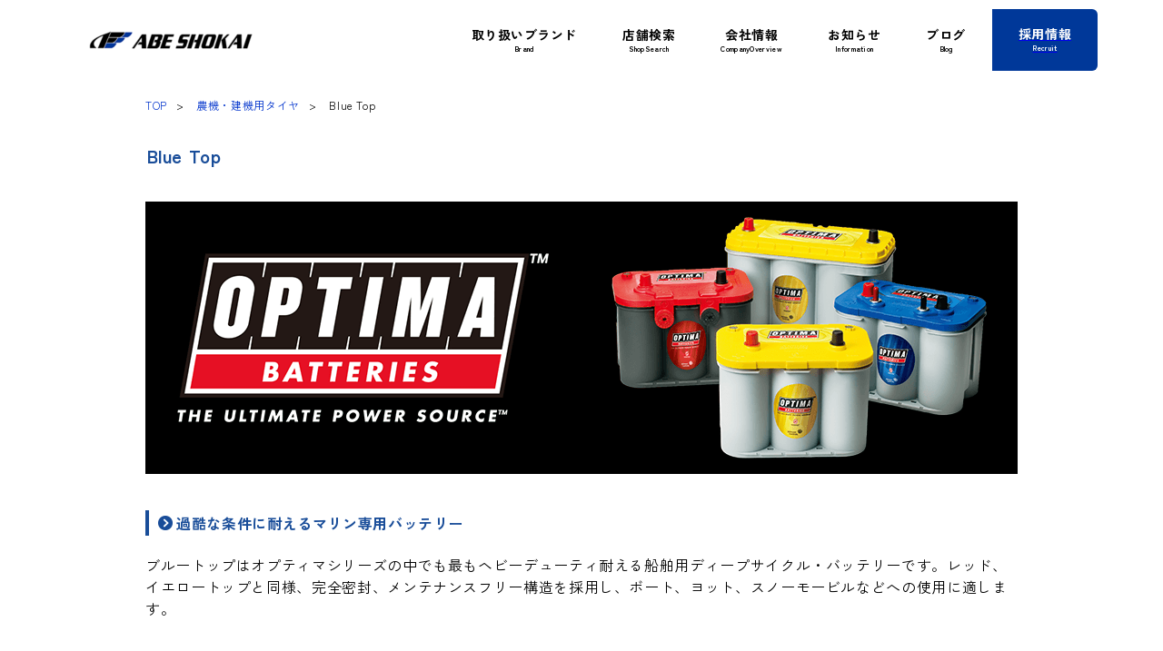

--- FILE ---
content_type: text/html; charset=UTF-8
request_url: https://abeshokai.jp/agfarm_optima/bluetop
body_size: 10933
content:
<!DOCTYPE html>
<html lang="ja" style="scroll-behavior:auto;">

<head>
	<meta charset="UTF-8">
	<meta name="viewport" content="width=device-width,initial-scale=1.0">

			<title>Blue Top | 阿部商会</title>
		<link rel="icon" type="image/x-icon" href="https://abeshokai.jp/wp/wp-content/themes/new_abeshokai/common/img/favicon.ico">
	<link rel="stylesheet" type="text/css" href="https://abeshokai.jp/wp/wp-content/themes/new_abeshokai/common/css/reset.css">
	<link rel="stylesheet" type="text/css" href="https://abeshokai.jp/wp/wp-content/themes/new_abeshokai/style.css?20240601">
	<link rel="stylesheet" type="text/css" href="//netdna.bootstrapcdn.com/font-awesome/4.0.3/css/font-awesome.min.css">
	<link rel="stylesheet" href="https://cdnjs.cloudflare.com/ajax/libs/font-awesome/6.6.0/css/all.min.css" integrity="sha512-Kc323vGBEqzTmouAECnVceyQqyqdsSiqLQISBL29aUW4U/M7pSPA/gEUZQqv1cwx4OnYxTxve5UMg5GT6L4JJg==" crossorigin="anonymous" referrerpolicy="no-referrer" />
	<link rel="alternate" type="application/rss+xml" title="RSS 2.0" href="https://abeshokai.jp/feed">
	<link rel="alternate" type="text/xml" title="RSS .92" href="https://abeshokai.jp/feed/rss">
	<link rel="alternate" type="application/atom+xml" title="Atom 0.3" href="https://abeshokai.jp/feed/atom">
	<link rel="pingback" href="https://abeshokai.jp/wp/xmlrpc.php">
	<script type="text/javascript" src="//ajax.googleapis.com/ajax/libs/jquery/1.8.2/jquery.min.js"></script>
	<script type="text/javascript" src="https://abeshokai.jp/wp/wp-content/themes/new_abeshokai/common/js/common.js"></script>
	<script type="text/javascript" src="https://abeshokai.jp/wp/wp-content/themes/new_abeshokai/common/js/menu.js"></script>
	<script type="text/javascript" src="https://abeshokai.jp/wp/wp-content/themes/new_abeshokai/common/js/footerFixed.js"></script>
	<script type="text/javascript" src="https://abeshokai.jp/wp/wp-content/themes/new_abeshokai/js/jquery.matchHeight.js"></script>
	<!--[if lt IE 9]>
	<script type="text/javascript" src="https://abeshokai.jp/wp/wp-content/themes/new_abeshokai/common/js/html5shiv.min.js"></script>
	<![endif]-->
	<!--[if lt IE 8]>
	<script type="text/javascript" src="https://abeshokai.jp/wp/wp-content/themes/new_abeshokai/common/js/selectivizr-min.js"></script>
	<![endif]-->
	<!--TOPのみ-->
		<!--店舗検索ページのみ-->
		<!--店舗一覧ページのみ-->
		<!--ACDelco以外のアーカイブぺーじのみ-->
		<!--ACDelcoぺーじのみ-->
		<!--ニュース系詳細ページのみ-->
		<!--特定ページのみ-->
	
	
								<!--dometicのみ-->
					<!--BILSTEINシグネチャーモデルページのみ-->
		<!--BILSTEIN B14サスペンションキット購入キャンペーン-->
		<!--ノキアン・ウィンタータイヤ・レビュー キャンペーン-->
		<!--ノキアン・レビューページ-->
		<!--BKTタイヤレビューキャンペーン-->
		<!--ニュル2025キャンペーン-->
		<!--ノキアン・レビューページ-->
		<!--GTRadialタイヤレビューキャンペーン-->
    <!--GTRadialタイヤレビューページ-->
    <!--BKTタイヤレビューページ-->
  	<!--フックスキャンペーン応募フォーム-->
		<!--Instagram投稿キャンペーン2021-->
		<!--ノキアンサマータイヤキャンペーン2021-->
		<!--ビルシュタインプレゼントキャンペーン2025-->
		<!--ノキアンシーズンプルーフキャンペーン2021-->
		<!--Nokian新製品リモート発表会2021-->
		<!--Thuleアウトドアサポートキャンペーン2023-->
		<!--トランクカーゴページのみ-->
		<!--SMOOTH OPERATORページのみ-->
  	<!--DIY DETAILページのみ-->
  	<!--prolite-->
  	<!--bremboページのみ-->
  	<!--販売店検索-->
		<!--VARTA店舗一覧ページのみ-->
		<!--取り扱い店舗一覧-->
	
	<link rel="preconnect" href="https://fonts.googleapis.com">
	<link rel="preconnect" href="https://fonts.gstatic.com" crossorigin>
	<link href="https://fonts.googleapis.com/css2?family=Zen+Kaku+Gothic+New:wght@300;400;500;700;900&display=swap" rel="stylesheet">
	<link rel="stylesheet" href="https://abeshokai.jp/wp/wp-content/themes/new_abeshokai/style2.css?20240601">
	<script type="text/javascript" src="https://abeshokai.jp/wp/wp-content/themes/new_abeshokai/assets/js/script.js"></script>


	<!-- Facebook Pixel Code -->
	<script>
		! function(f, b, e, v, n, t, s) {
			if (f.fbq) return;
			n = f.fbq = function() {
				n.callMethod ?
					n.callMethod.apply(n, arguments) : n.queue.push(arguments)
			};
			if (!f._fbq) f._fbq = n;
			n.push = n;
			n.loaded = !0;
			n.version = '2.0';
			n.queue = [];
			t = b.createElement(e);
			t.async = !0;
			t.src = v;
			s = b.getElementsByTagName(e)[0];
			s.parentNode.insertBefore(t, s)
		}(window, document, 'script',
			'https://connect.facebook.net/en_US/fbevents.js');
		fbq('init', '550783716056311');
		fbq('track', 'PageView');
	</script>
	<noscript><img height="1" width="1" style="display:none" src="https://www.facebook.com/tr?id=550783716056311&ev=PageView&noscript=1" /></noscript>
	<!-- End Facebook Pixel Code -->
	<!-- Global site tag (gtag.js) - Google Analytics -->
	<script async src="https://www.googletagmanager.com/gtag/js?id=UA-91330240-1"></script>
	<script>
		window.dataLayer = window.dataLayer || [];

		function gtag() {
			dataLayer.push(arguments);
		}
		gtag('js', new Date());

		gtag('config', 'UA-91330240-1');
		gtag('config', 'G-KEXX0KQ00P');
	</script>
	<meta name='robots' content='max-image-preview:large' />

<!-- All In One SEO Pack 3.6.2[170,190] -->
<script type="application/ld+json" class="aioseop-schema">{"@context":"https://schema.org","@graph":[{"@type":"Organization","@id":"https://abeshokai.jp/#organization","url":"https://abeshokai.jp/","name":"阿部商会","sameAs":[]},{"@type":"WebSite","@id":"https://abeshokai.jp/#website","url":"https://abeshokai.jp/","name":"阿部商会","publisher":{"@id":"https://abeshokai.jp/#organization"}},{"@type":"WebPage","@id":"https://abeshokai.jp/agfarm_optima/bluetop#webpage","url":"https://abeshokai.jp/agfarm_optima/bluetop","inLanguage":"ja","name":"Blue Top","isPartOf":{"@id":"https://abeshokai.jp/#website"},"breadcrumb":{"@id":"https://abeshokai.jp/agfarm_optima/bluetop#breadcrumblist"},"datePublished":"2017-07-18T07:30:38+09:00","dateModified":"2024-07-03T10:50:46+09:00"},{"@type":"BreadcrumbList","@id":"https://abeshokai.jp/agfarm_optima/bluetop#breadcrumblist","itemListElement":[{"@type":"ListItem","position":1,"item":{"@type":"WebPage","@id":"https://abeshokai.jp/","url":"https://abeshokai.jp/","name":"自動車　パーツ＆アクセサリー｜阿部商会"}},{"@type":"ListItem","position":2,"item":{"@type":"WebPage","@id":"https://abeshokai.jp/agfarm_optima","url":"https://abeshokai.jp/agfarm_optima","name":"オプティマ"}},{"@type":"ListItem","position":3,"item":{"@type":"WebPage","@id":"https://abeshokai.jp/agfarm_optima/bluetop","url":"https://abeshokai.jp/agfarm_optima/bluetop","name":"Blue Top"}}]}]}</script>
<link rel="canonical" href="https://abeshokai.jp/agfarm_optima/bluetop" />
<!-- All In One SEO Pack -->
<script type="text/javascript">
/* <![CDATA[ */
window._wpemojiSettings = {"baseUrl":"https:\/\/s.w.org\/images\/core\/emoji\/14.0.0\/72x72\/","ext":".png","svgUrl":"https:\/\/s.w.org\/images\/core\/emoji\/14.0.0\/svg\/","svgExt":".svg","source":{"concatemoji":"https:\/\/abeshokai.jp\/wp\/wp-includes\/js\/wp-emoji-release.min.js?ver=6.4.7"}};
/*! This file is auto-generated */
!function(i,n){var o,s,e;function c(e){try{var t={supportTests:e,timestamp:(new Date).valueOf()};sessionStorage.setItem(o,JSON.stringify(t))}catch(e){}}function p(e,t,n){e.clearRect(0,0,e.canvas.width,e.canvas.height),e.fillText(t,0,0);var t=new Uint32Array(e.getImageData(0,0,e.canvas.width,e.canvas.height).data),r=(e.clearRect(0,0,e.canvas.width,e.canvas.height),e.fillText(n,0,0),new Uint32Array(e.getImageData(0,0,e.canvas.width,e.canvas.height).data));return t.every(function(e,t){return e===r[t]})}function u(e,t,n){switch(t){case"flag":return n(e,"\ud83c\udff3\ufe0f\u200d\u26a7\ufe0f","\ud83c\udff3\ufe0f\u200b\u26a7\ufe0f")?!1:!n(e,"\ud83c\uddfa\ud83c\uddf3","\ud83c\uddfa\u200b\ud83c\uddf3")&&!n(e,"\ud83c\udff4\udb40\udc67\udb40\udc62\udb40\udc65\udb40\udc6e\udb40\udc67\udb40\udc7f","\ud83c\udff4\u200b\udb40\udc67\u200b\udb40\udc62\u200b\udb40\udc65\u200b\udb40\udc6e\u200b\udb40\udc67\u200b\udb40\udc7f");case"emoji":return!n(e,"\ud83e\udef1\ud83c\udffb\u200d\ud83e\udef2\ud83c\udfff","\ud83e\udef1\ud83c\udffb\u200b\ud83e\udef2\ud83c\udfff")}return!1}function f(e,t,n){var r="undefined"!=typeof WorkerGlobalScope&&self instanceof WorkerGlobalScope?new OffscreenCanvas(300,150):i.createElement("canvas"),a=r.getContext("2d",{willReadFrequently:!0}),o=(a.textBaseline="top",a.font="600 32px Arial",{});return e.forEach(function(e){o[e]=t(a,e,n)}),o}function t(e){var t=i.createElement("script");t.src=e,t.defer=!0,i.head.appendChild(t)}"undefined"!=typeof Promise&&(o="wpEmojiSettingsSupports",s=["flag","emoji"],n.supports={everything:!0,everythingExceptFlag:!0},e=new Promise(function(e){i.addEventListener("DOMContentLoaded",e,{once:!0})}),new Promise(function(t){var n=function(){try{var e=JSON.parse(sessionStorage.getItem(o));if("object"==typeof e&&"number"==typeof e.timestamp&&(new Date).valueOf()<e.timestamp+604800&&"object"==typeof e.supportTests)return e.supportTests}catch(e){}return null}();if(!n){if("undefined"!=typeof Worker&&"undefined"!=typeof OffscreenCanvas&&"undefined"!=typeof URL&&URL.createObjectURL&&"undefined"!=typeof Blob)try{var e="postMessage("+f.toString()+"("+[JSON.stringify(s),u.toString(),p.toString()].join(",")+"));",r=new Blob([e],{type:"text/javascript"}),a=new Worker(URL.createObjectURL(r),{name:"wpTestEmojiSupports"});return void(a.onmessage=function(e){c(n=e.data),a.terminate(),t(n)})}catch(e){}c(n=f(s,u,p))}t(n)}).then(function(e){for(var t in e)n.supports[t]=e[t],n.supports.everything=n.supports.everything&&n.supports[t],"flag"!==t&&(n.supports.everythingExceptFlag=n.supports.everythingExceptFlag&&n.supports[t]);n.supports.everythingExceptFlag=n.supports.everythingExceptFlag&&!n.supports.flag,n.DOMReady=!1,n.readyCallback=function(){n.DOMReady=!0}}).then(function(){return e}).then(function(){var e;n.supports.everything||(n.readyCallback(),(e=n.source||{}).concatemoji?t(e.concatemoji):e.wpemoji&&e.twemoji&&(t(e.twemoji),t(e.wpemoji)))}))}((window,document),window._wpemojiSettings);
/* ]]> */
</script>
<style id='wp-emoji-styles-inline-css' type='text/css'>

	img.wp-smiley, img.emoji {
		display: inline !important;
		border: none !important;
		box-shadow: none !important;
		height: 1em !important;
		width: 1em !important;
		margin: 0 0.07em !important;
		vertical-align: -0.1em !important;
		background: none !important;
		padding: 0 !important;
	}
</style>
<link rel='stylesheet' id='wp-block-library-css' href='https://abeshokai.jp/wp/wp-includes/css/dist/block-library/style.min.css?ver=6.4.7' type='text/css' media='all' />
<style id='classic-theme-styles-inline-css' type='text/css'>
/*! This file is auto-generated */
.wp-block-button__link{color:#fff;background-color:#32373c;border-radius:9999px;box-shadow:none;text-decoration:none;padding:calc(.667em + 2px) calc(1.333em + 2px);font-size:1.125em}.wp-block-file__button{background:#32373c;color:#fff;text-decoration:none}
</style>
<style id='global-styles-inline-css' type='text/css'>
body{--wp--preset--color--black: #000000;--wp--preset--color--cyan-bluish-gray: #abb8c3;--wp--preset--color--white: #ffffff;--wp--preset--color--pale-pink: #f78da7;--wp--preset--color--vivid-red: #cf2e2e;--wp--preset--color--luminous-vivid-orange: #ff6900;--wp--preset--color--luminous-vivid-amber: #fcb900;--wp--preset--color--light-green-cyan: #7bdcb5;--wp--preset--color--vivid-green-cyan: #00d084;--wp--preset--color--pale-cyan-blue: #8ed1fc;--wp--preset--color--vivid-cyan-blue: #0693e3;--wp--preset--color--vivid-purple: #9b51e0;--wp--preset--gradient--vivid-cyan-blue-to-vivid-purple: linear-gradient(135deg,rgba(6,147,227,1) 0%,rgb(155,81,224) 100%);--wp--preset--gradient--light-green-cyan-to-vivid-green-cyan: linear-gradient(135deg,rgb(122,220,180) 0%,rgb(0,208,130) 100%);--wp--preset--gradient--luminous-vivid-amber-to-luminous-vivid-orange: linear-gradient(135deg,rgba(252,185,0,1) 0%,rgba(255,105,0,1) 100%);--wp--preset--gradient--luminous-vivid-orange-to-vivid-red: linear-gradient(135deg,rgba(255,105,0,1) 0%,rgb(207,46,46) 100%);--wp--preset--gradient--very-light-gray-to-cyan-bluish-gray: linear-gradient(135deg,rgb(238,238,238) 0%,rgb(169,184,195) 100%);--wp--preset--gradient--cool-to-warm-spectrum: linear-gradient(135deg,rgb(74,234,220) 0%,rgb(151,120,209) 20%,rgb(207,42,186) 40%,rgb(238,44,130) 60%,rgb(251,105,98) 80%,rgb(254,248,76) 100%);--wp--preset--gradient--blush-light-purple: linear-gradient(135deg,rgb(255,206,236) 0%,rgb(152,150,240) 100%);--wp--preset--gradient--blush-bordeaux: linear-gradient(135deg,rgb(254,205,165) 0%,rgb(254,45,45) 50%,rgb(107,0,62) 100%);--wp--preset--gradient--luminous-dusk: linear-gradient(135deg,rgb(255,203,112) 0%,rgb(199,81,192) 50%,rgb(65,88,208) 100%);--wp--preset--gradient--pale-ocean: linear-gradient(135deg,rgb(255,245,203) 0%,rgb(182,227,212) 50%,rgb(51,167,181) 100%);--wp--preset--gradient--electric-grass: linear-gradient(135deg,rgb(202,248,128) 0%,rgb(113,206,126) 100%);--wp--preset--gradient--midnight: linear-gradient(135deg,rgb(2,3,129) 0%,rgb(40,116,252) 100%);--wp--preset--font-size--small: 13px;--wp--preset--font-size--medium: 20px;--wp--preset--font-size--large: 36px;--wp--preset--font-size--x-large: 42px;--wp--preset--spacing--20: 0.44rem;--wp--preset--spacing--30: 0.67rem;--wp--preset--spacing--40: 1rem;--wp--preset--spacing--50: 1.5rem;--wp--preset--spacing--60: 2.25rem;--wp--preset--spacing--70: 3.38rem;--wp--preset--spacing--80: 5.06rem;--wp--preset--shadow--natural: 6px 6px 9px rgba(0, 0, 0, 0.2);--wp--preset--shadow--deep: 12px 12px 50px rgba(0, 0, 0, 0.4);--wp--preset--shadow--sharp: 6px 6px 0px rgba(0, 0, 0, 0.2);--wp--preset--shadow--outlined: 6px 6px 0px -3px rgba(255, 255, 255, 1), 6px 6px rgba(0, 0, 0, 1);--wp--preset--shadow--crisp: 6px 6px 0px rgba(0, 0, 0, 1);}:where(.is-layout-flex){gap: 0.5em;}:where(.is-layout-grid){gap: 0.5em;}body .is-layout-flow > .alignleft{float: left;margin-inline-start: 0;margin-inline-end: 2em;}body .is-layout-flow > .alignright{float: right;margin-inline-start: 2em;margin-inline-end: 0;}body .is-layout-flow > .aligncenter{margin-left: auto !important;margin-right: auto !important;}body .is-layout-constrained > .alignleft{float: left;margin-inline-start: 0;margin-inline-end: 2em;}body .is-layout-constrained > .alignright{float: right;margin-inline-start: 2em;margin-inline-end: 0;}body .is-layout-constrained > .aligncenter{margin-left: auto !important;margin-right: auto !important;}body .is-layout-constrained > :where(:not(.alignleft):not(.alignright):not(.alignfull)){max-width: var(--wp--style--global--content-size);margin-left: auto !important;margin-right: auto !important;}body .is-layout-constrained > .alignwide{max-width: var(--wp--style--global--wide-size);}body .is-layout-flex{display: flex;}body .is-layout-flex{flex-wrap: wrap;align-items: center;}body .is-layout-flex > *{margin: 0;}body .is-layout-grid{display: grid;}body .is-layout-grid > *{margin: 0;}:where(.wp-block-columns.is-layout-flex){gap: 2em;}:where(.wp-block-columns.is-layout-grid){gap: 2em;}:where(.wp-block-post-template.is-layout-flex){gap: 1.25em;}:where(.wp-block-post-template.is-layout-grid){gap: 1.25em;}.has-black-color{color: var(--wp--preset--color--black) !important;}.has-cyan-bluish-gray-color{color: var(--wp--preset--color--cyan-bluish-gray) !important;}.has-white-color{color: var(--wp--preset--color--white) !important;}.has-pale-pink-color{color: var(--wp--preset--color--pale-pink) !important;}.has-vivid-red-color{color: var(--wp--preset--color--vivid-red) !important;}.has-luminous-vivid-orange-color{color: var(--wp--preset--color--luminous-vivid-orange) !important;}.has-luminous-vivid-amber-color{color: var(--wp--preset--color--luminous-vivid-amber) !important;}.has-light-green-cyan-color{color: var(--wp--preset--color--light-green-cyan) !important;}.has-vivid-green-cyan-color{color: var(--wp--preset--color--vivid-green-cyan) !important;}.has-pale-cyan-blue-color{color: var(--wp--preset--color--pale-cyan-blue) !important;}.has-vivid-cyan-blue-color{color: var(--wp--preset--color--vivid-cyan-blue) !important;}.has-vivid-purple-color{color: var(--wp--preset--color--vivid-purple) !important;}.has-black-background-color{background-color: var(--wp--preset--color--black) !important;}.has-cyan-bluish-gray-background-color{background-color: var(--wp--preset--color--cyan-bluish-gray) !important;}.has-white-background-color{background-color: var(--wp--preset--color--white) !important;}.has-pale-pink-background-color{background-color: var(--wp--preset--color--pale-pink) !important;}.has-vivid-red-background-color{background-color: var(--wp--preset--color--vivid-red) !important;}.has-luminous-vivid-orange-background-color{background-color: var(--wp--preset--color--luminous-vivid-orange) !important;}.has-luminous-vivid-amber-background-color{background-color: var(--wp--preset--color--luminous-vivid-amber) !important;}.has-light-green-cyan-background-color{background-color: var(--wp--preset--color--light-green-cyan) !important;}.has-vivid-green-cyan-background-color{background-color: var(--wp--preset--color--vivid-green-cyan) !important;}.has-pale-cyan-blue-background-color{background-color: var(--wp--preset--color--pale-cyan-blue) !important;}.has-vivid-cyan-blue-background-color{background-color: var(--wp--preset--color--vivid-cyan-blue) !important;}.has-vivid-purple-background-color{background-color: var(--wp--preset--color--vivid-purple) !important;}.has-black-border-color{border-color: var(--wp--preset--color--black) !important;}.has-cyan-bluish-gray-border-color{border-color: var(--wp--preset--color--cyan-bluish-gray) !important;}.has-white-border-color{border-color: var(--wp--preset--color--white) !important;}.has-pale-pink-border-color{border-color: var(--wp--preset--color--pale-pink) !important;}.has-vivid-red-border-color{border-color: var(--wp--preset--color--vivid-red) !important;}.has-luminous-vivid-orange-border-color{border-color: var(--wp--preset--color--luminous-vivid-orange) !important;}.has-luminous-vivid-amber-border-color{border-color: var(--wp--preset--color--luminous-vivid-amber) !important;}.has-light-green-cyan-border-color{border-color: var(--wp--preset--color--light-green-cyan) !important;}.has-vivid-green-cyan-border-color{border-color: var(--wp--preset--color--vivid-green-cyan) !important;}.has-pale-cyan-blue-border-color{border-color: var(--wp--preset--color--pale-cyan-blue) !important;}.has-vivid-cyan-blue-border-color{border-color: var(--wp--preset--color--vivid-cyan-blue) !important;}.has-vivid-purple-border-color{border-color: var(--wp--preset--color--vivid-purple) !important;}.has-vivid-cyan-blue-to-vivid-purple-gradient-background{background: var(--wp--preset--gradient--vivid-cyan-blue-to-vivid-purple) !important;}.has-light-green-cyan-to-vivid-green-cyan-gradient-background{background: var(--wp--preset--gradient--light-green-cyan-to-vivid-green-cyan) !important;}.has-luminous-vivid-amber-to-luminous-vivid-orange-gradient-background{background: var(--wp--preset--gradient--luminous-vivid-amber-to-luminous-vivid-orange) !important;}.has-luminous-vivid-orange-to-vivid-red-gradient-background{background: var(--wp--preset--gradient--luminous-vivid-orange-to-vivid-red) !important;}.has-very-light-gray-to-cyan-bluish-gray-gradient-background{background: var(--wp--preset--gradient--very-light-gray-to-cyan-bluish-gray) !important;}.has-cool-to-warm-spectrum-gradient-background{background: var(--wp--preset--gradient--cool-to-warm-spectrum) !important;}.has-blush-light-purple-gradient-background{background: var(--wp--preset--gradient--blush-light-purple) !important;}.has-blush-bordeaux-gradient-background{background: var(--wp--preset--gradient--blush-bordeaux) !important;}.has-luminous-dusk-gradient-background{background: var(--wp--preset--gradient--luminous-dusk) !important;}.has-pale-ocean-gradient-background{background: var(--wp--preset--gradient--pale-ocean) !important;}.has-electric-grass-gradient-background{background: var(--wp--preset--gradient--electric-grass) !important;}.has-midnight-gradient-background{background: var(--wp--preset--gradient--midnight) !important;}.has-small-font-size{font-size: var(--wp--preset--font-size--small) !important;}.has-medium-font-size{font-size: var(--wp--preset--font-size--medium) !important;}.has-large-font-size{font-size: var(--wp--preset--font-size--large) !important;}.has-x-large-font-size{font-size: var(--wp--preset--font-size--x-large) !important;}
.wp-block-navigation a:where(:not(.wp-element-button)){color: inherit;}
:where(.wp-block-post-template.is-layout-flex){gap: 1.25em;}:where(.wp-block-post-template.is-layout-grid){gap: 1.25em;}
:where(.wp-block-columns.is-layout-flex){gap: 2em;}:where(.wp-block-columns.is-layout-grid){gap: 2em;}
.wp-block-pullquote{font-size: 1.5em;line-height: 1.6;}
</style>
<link rel="https://api.w.org/" href="https://abeshokai.jp/wp-json/" /><link rel="alternate" type="application/json" href="https://abeshokai.jp/wp-json/wp/v2/pages/4381" /><link rel="EditURI" type="application/rsd+xml" title="RSD" href="https://abeshokai.jp/wp/xmlrpc.php?rsd" />
<meta name="generator" content="WordPress 6.4.7" />
<link rel='shortlink' href='https://abeshokai.jp/?p=4381' />
<link rel="alternate" type="application/json+oembed" href="https://abeshokai.jp/wp-json/oembed/1.0/embed?url=https%3A%2F%2Fabeshokai.jp%2Fagfarm_optima%2Fbluetop" />
<link rel="alternate" type="text/xml+oembed" href="https://abeshokai.jp/wp-json/oembed/1.0/embed?url=https%3A%2F%2Fabeshokai.jp%2Fagfarm_optima%2Fbluetop&#038;format=xml" />
<style type="text/css">.broken_link, a.broken_link {
	text-decoration: line-through;
}</style><link rel="icon" href="https://abeshokai.jp/wp/wp-content/uploads/2022/09/cropped-LOGOMARK-32x32.png" sizes="32x32" />
<link rel="icon" href="https://abeshokai.jp/wp/wp-content/uploads/2022/09/cropped-LOGOMARK-192x192.png" sizes="192x192" />
<link rel="apple-touch-icon" href="https://abeshokai.jp/wp/wp-content/uploads/2022/09/cropped-LOGOMARK-180x180.png" />
<meta name="msapplication-TileImage" content="https://abeshokai.jp/wp/wp-content/uploads/2022/09/cropped-LOGOMARK-270x270.png" />
</head>

<body class="page-template page-template-page-agfarm page-template-page-agfarm-php page page-id-4381 page-child parent-pageid-4334 bluetop">
	<!--  -->


	<header class="l--header">
		<div class="l--header__inner">
			<span class="l--header-logo"><a href="https://abeshokai.jp"><img src="https://abeshokai.jp/wp/wp-content/themes/new_abeshokai/assets/images/common/logo.png" alt="logo"></a></span>			<div class="burger--wrap">
				<div class="burger">
					<div class="line"></div>
				</div>
			</div>
			<nav class="l--gmenuNav navigation">
				<div class="navigation--content">
					<div class="navigation--content__inner">
						<ul class="navigation-list">
						<li class="js__cat "><a href="https://abeshokai.jp/product_group" class="navigation-listLabel">
									<div><strong class="navigation-listJp">取り扱いブランド</strong><em class="navigation-listEn">Brand</em></div>
								</a>
								<ul class="navigation-list-submenu">
									<li class="navigation-list-grandchild-list"><a href="https://abeshokai.jp/product_group#customparts">カスタムパーツ</a>
										<ul class="navigation-list-grandchild">
											<li><a href="https://www.bilstein.jp/">BILSTEIN</a></li>
											<li><a href="https://eibach.jp/">Eibach</a></li>
											<li><a href="https://abeshokai.jp/remus/">REMUS</a></li>
											<li><a href="https://magnaflow-japan.com/">MAGNAFLOW</a></li>
											<li><a href="https://abeshokai.jp/amsechs/">AMSECHS</a></li>
											<li><a href="https://abeshokai.jp/brembo/">Brembo</a></li>
										</ul>
									</li>
									<li class="navigation-list-grandchild-list"><a href="https://abeshokai.jp/product_group#tireswheels">タイヤ・ホイール</a>
										<ul class="navigation-list-grandchild">
											<li><a href="https://abeshokai.jp/https://abeshokai.jp/laguna_archives/">LAGUNA FORGED</a></li>
											<li><a href="https://abeshokai.jp/https://abeshokai.jp/vorsteiner_archives/">Vorsteiner</a></li>
											<li><a href="https://abeshokai.jp/mak_archives">MAK</a></li>
											<li><a href="https://abeshokai.jp/breyton_archives">Breyton</a></li>
											<li><a href="https://abeshokai.jp/ats_archives">ATS</a></li>
											<li><a href="https://abeshokai.jp/auto-strada_archives">AUTO STRADA</a></li>
											<li><a href="https://abeshokai.jp/as-forged_archives">AS FORGED</a></li>
											<li><a href="https://abeshokai.jp/eurod_archives">Eurodesign</a></li>
											<li><a href="https://abeshokai.jp/ep_archives">EuroPremium</a></li>
											<li><a href="https://abeshokai.jp/sc_archives">シェーンハイト</a></li>
											<li><a href="https://abeshokai.jp/ls_archives">LA STRADA</a></li>
											<li><a href="https://abeshokai.jp/motec_archives">MOTEC</a></li>
											<li><a href="https://abeshokai.jp/usd_archives">U.S.Design</a></li>
											<li><a href="https://abeshokai.jp/nokian">Nokian Tyres(ノキアンタイヤ)</a></li>
											<li><a href="http://www.gtradial.com/japan">GT RADIAL</a></li>
											<li><a href="https://abeshokai.jp/giti">Giti</a></li>
											<li><a href="https://www.continental-tire.jp/car">Continental</a></li>
											<li><a href="http://www.jp.pirelli.com/">PIRELLI</a></li>
											<li><a href="https://www.maxxis.co.jp/">MAXXIS</a></li>
											<li><a href="https://abeshokai.jp/wheel_tire/mcgard/index.html">McGard</a></li>
											<li><a href="https://abeshokai.jp/bimecc">Bimecc</a></li>
											<li><a href="https://abeshokai.jp/superb">SUPERB</a></li>
											<li><a href="https://abeshokai.jp/tpi">tpi</a></li>
											<li><a href="https://abeshokai.jp/wp/wp-content/themes/abeshokai/schraube">Schraube</a></li>
											<li><a href="https://abeshokai.jp/tpms">TPMS</a></li>
										</ul>
									</li>
									<li class="navigation-list-grandchild-list"><a href="https://abeshokai.jp/product_group#outdoor">アウトドア用品</a>
										<ul class="navigation-list-grandchild">
											<li><a href="https://abeshokai.jp/thule">THULE</a></li>
											<li><a href="https://abeshokai.jp/the-offroadclub/">THE OFFROAD CLUB</a></li>
											<li><a href="http://weathertech-japan.com/">WeatherTech</a></li>
											<li><a href="https://abeshokai.jp/dometic/">DOMETIC</a></li>
											<li><a href="https://abeshokai.jp/fliprocks/">FlipRocks</a></li>
											<li><a href="https://abeshokai.jp/camminare">CAMMINARE</a></li>
											<li><a href="https://abeshokai.jp/biorem">BIOREM</a></li>
										</ul>
									</li>
									<li class="navigation-list-grandchild-list"><a href="https://abeshokai.jp/product_group#electronics">エレクトロニクス</a>
										<ul class="navigation-list-grandchild">
											<li><a href="https://abeshokai.jp/products/marvellous/index.html">MARVELLOUS</a></li>
											<li><a href="http://www.hella.com/hella-jp/index.html?rdeLocale=ja">HELLA</a></li>
											<!-- <li><a href="https://abeshokai.jp/">EAGLE</a></li> -->
											<li><a href="http://www.carlight.philips.co.jp/">PHILIPS</a></li>
											<li><a href="http://www.qstarz.com/jp/index.html">QSTARZ</a></li>
											<li><a href="https://www.cellstar.co.jp/">CELLSTAR</a></li>
										</ul>
									</li>
									<li class="navigation-list-grandchild-list"><a href="https://abeshokai.jp/product_group#oilbattery">オイル・バッテリー</a>
										<ul class="navigation-list-grandchild">
											<li><a href="https://lubricants.jp/">FUCHS</a></li>
											<li><a href="https://abeshokai.jp/agfarm_acdelco">ACDelco</a></li>
											<li><a href="https://abeshokai.jp/agfarm_varta">VARTA</a></li>
											<li><a href="https://abeshokai.jp/agfarm_banner">Banner</a></li>
											<li><a href="https://abeshokai.jp/agfarm_optima">OPTIMA</a></li>
											<li><a href="https://abeshokai.jp/prolite">PROLITE</a></li>
											<li><a href="https://abeshokai.jp/noco">NOCO</a></li>
											<li><a href="https://abeshokai.jp/agfarm_charger_midtronics">MIDTRONICS</a></li>
											<li><a href="https://abeshokai.jp/agfarm_charger_acdelco">ACDelco</a></li>
										</ul>
									</li>
									<li class="navigation-list-grandchild-list"><a href="https://abeshokai.jp/product_group#autoparts">自動車部品</a>
										<ul class="navigation-list-grandchild">
											<li><a href="https://abeshokai.jp/delco_shop">ACDelco</a></li>
											<li><a href="https://abeshokai.jp/aop">AOP</a></li>
											<li><a href="https://abeshokai.jp/swag/">SWAG</a></li>
											<li><a href="https://abeshokai.jp/ate">ATE</a></li>
											<li><a href="https://abeshokai.jp/products/taxi/index.html">ProXis</a></li>
										</ul>
									</li>
									<li class="navigation-list-grandchild-list"><a href="https://abeshokai.jp/product_group#machinestools">機械・工具</a>
										<ul class="navigation-list-grandchild">
											<li><a href="http://www.carpolisher.jp/">RUPES</a></li>
											<li><a href="https://abeshokai.jp/products/age/wheel_balancer.html">AGEホイールバランサー</a></li>
											<li><a href="https://abeshokai.jp/products/age/tyre_changer.html">AGEタイヤチェンジャー</a></li>
											<li><a href="https://abeshokai.jp/products/age/alignment_tester.html">AGEアライメントテスター</a></li>
											<li><a href="https://abeshokai.jp/ahcon">AHCON</a></li>
											<li><a href="https://abeshokai.jp/products/age/car_lift.html">AGEカーリフト</a></li>
											<li><a href="https://abeshokai.jp/wheel_washer">TIRESONIC</a></li>
											<li><a href="https://abeshokai.jp/texa">TEXA</a></li>
										</ul>
									</li>
									<li class="navigation-list-grandchild-list"><a href="https://abeshokai.jp/product_group#agricultural">農機・建機用品</a>
										<ul class="navigation-list-grandchild">
											<li><a href="https://abeshokai.jp/bkt_archives">BKT</a></li>
											<li><a href="https://abeshokai.jp/agfarm_nokian">Nokian 建機用タイヤ</a></li>
											<li><a href="https://abeshokai.jp/camminare">CAMMINARE</a></li>
											<li><a href="https://abeshokai.jp/agfarm_texa">TEXA</a></li>
										</ul>
									</li>
									<li class="navigation-list-grandchild-list"><a href="https://abeshokai.jp/product_group#motorcycle">モーターサイクル</a>
										<ul class="navigation-list-grandchild">
											<li><a href="https://lubricants.jp/user_data/product_motorcycle">Silkolen</a></li>
											<li><a href="https://abeshokai.jp/reginachain">Regina</a></li>
											<li><a href="https://www.pirelli.com/tyres/ja-jp/motorcycle/homepage" target="_blank">Pirelli</a></li>
											<li><a href="https://www.metzeler.com/ja-jp/home" target="_blank">Metzeler</a></li>
										</ul>
									</li>
									<li class="navigation-list-grandchild-list"><a href="https://abeshokai.jp/product_group#maintenance">メンテナンス用品</a>
										<ul class="navigation-list-grandchild">
											<li><a href="https://abeshokai.jp/biorem">BIOREM</a></li>
											<li><a href="https://abeshokai.jp/detail_guardz">DETAIL GUARDZ</a></li>
											<li><a href="https://abeshokai.jp/diy_detail">DIY DETAIL</a></li>
											<li><a href="https://abeshokai.jp/greasweep">GREASWEEP</a></li>
											<li><a href="https://abeshokai.jp/kwazar">KWAZAR</a></li>
											<li><a href="https://abeshokai.jp/rainx">RAIN X</a></li>
											<li><a href="https://abeshokai.jp/rislone">RISLONE</a></li>
											<li><a href="https://abeshokai.jp/ravacoat">RAVACOAT</a></li>
										</ul>
									</li>
									<li class="navigation-list-grandchild-list"><a href="https://abeshokai.jp/product_group#cardealer">カーディーラー</a>
										<ul class="navigation-list-grandchild">
											<li><a href="https://abemotors.co.jp/">ABE MOTORS</a></li>
											<li><a href="https://abeautomobile.co.jp/">ABE AUTOMOBILE</a></li>
										</ul>
									</li>
								</ul>
							</li>
							<li class="">
								<a href="https://abeshokai.jp/shop" class="navigation-listLabel">
									<div><strong class="navigation-listJp">店舗検索</strong><em class="navigation-listEn">ShopSearch</em></div>
								</a>
							</li>
							<li class="">
								<a href="https://abeshokai.jp/company" class="navigation-listLabel">
									<div><strong class="navigation-listJp">会社情報</strong><em class="navigation-listEn">CompanyOverview</em></div>
								</a>
							</li>
							<li class="js__cat ">
								<a href="https://abeshokai.jp/news" class="navigation-listLabel">
									<div><strong class="navigation-listJp">お知らせ</strong><em class="navigation-listEn">Information</em></div>
								</a>
								<ul class="navigation-list-submenu">
											<li><a href="https://abeshokai.jp/new_products">新商品情報一覧</a></li>
											<li><a href="https://abeshokai.jp/event">イベント情報一覧</a></li>
											<li><a href="https://abeshokai.jp/news">お知らせ一覧</a></li>
								</ul>
							</li>
							<li class="js__cat ">
								<a href="https://abeshokai.jp/blog_ranking" class="navigation-listLabel">
									<div><strong class="navigation-listJp">ブログ</strong><em class="navigation-listEn">Blog</em></div>
								</a>
																<ul class="navigation-list-submenu">
																		<li><a href="https://abeshokai.jp/blog/pirellitire/">ピレリ担当が勝手にお伝えするPIRELLIまとめ</a></li>
																		<li><a href="https://abeshokai.jp/blog/bilstein/">ビルシュタイン日記 足回りに興味がある人へのマニアックブログ</a></li>
																		<li><a href="https://abeshokai.jp/blog/acdelco/">本国アメ車業界の流れがわかる！最新アメ車トレンド情報満載ブログ</a></li>
																		<li><a href="https://abeshokai.jp/blog/thule_new/">THULEルーフキャリアここだけの話</a></li>
																		<li><a href="https://abeshokai.jp/blog/fuchs/">潤滑油・FUCHS(フックス)ちゃんねる</a></li>
																		<li><a href="https://abeshokai.jp/blog/wheel/">ホイール関連情報ブログ</a></li>
																		<li><a href="https://abeshokai.jp/blog/amsechs/">阿部商会ｘミニ大田が手掛けるAmsechs</a></li>
																		<li><a href="https://abeshokai.jp/blog/eibach/">アイバッハブログ 乗り心地を損なわないローダウン・足回りのご提案</a></li>
																		<li><a href="https://abeshokai.jp/blog/gtradial/">GTラジアル最新ニュース</a></li>
																		<li><a href="https://abeshokai.jp/blog/nokian/">ノキアンブログ・スベらない話</a></li>
																		<li><a href="https://abeshokai.jp/blog/remus/">レムスブログ / REMUS -INNOVATION-</a></li>
																		<li><a href="https://abeshokai.jp/blog/abeshokai/">阿部商会公式ブログ</a></li>
																	</ul>
							</li>
						</ul>
						<a href="https://recruit.abeshokai.jp/" target="_blank" class="smprecruit--button"><span>採用情報</span></a>
					</div>
				</div>
			</nav>
			<a href="https://recruit.abeshokai.jp/" target="_blank" class="l--header-recruit"><span class="l--header-recruitJp">採用情報</span><span class="l--header-recruitEn">Recruit</span></a>
		</div>
	</header><div class="content agfarm">
<ul class="topic_path">
<li><a href="https://abeshokai.jp">TOP</a></li>
<li><a href="https://abeshokai.jp/product_group#agricultural">農機・建機用タイヤ</a></li>
<li>Blue Top</li>
</ul>
<div class="agfarm_battery">
  <h1>Blue Top</h1>
  <img fetchpriority="high" decoding="async" src="https://abeshokai.jp/wp/wp-content/uploads/2017/07/main-3.png" alt="オプティマ" width="960" height="300" class="alignnone size-full wp-image-4342" />

  <h2>過酷な条件に耐えるマリン専用バッテリー</h2>
  <p>ブルートップはオプティマシリーズの中でも最もヘビーデューティ耐える船舶用ディープサイクル・バッテリーです。レッド、イエロートップと同様、完全密封、メンテナンスフリー構造を採用し、ボート、ヨット、スノーモービルなどへの使用に適します。</p>

  <h2>商品ライナップ</h2>
  <div class="box">
    <img decoding="async" src="https://abeshokai.jp/wp/wp-content/uploads/2017/07/b_img01.png" alt="DC4.2L" width="350" height="276" class="alignnone size-full wp-image-4400" />
  </div>

  <div class="box">
    <h3>DC4.2L</h3>
    <ul>
      <li><span class="c3">・</span>品番:8016-253</li>
      <li><span class="c3">・</span>CCA:765A</li>
      <li><span class="c3">・</span>20時間率容量(EN):55Ah</li>
      <li><span class="c3">・</span>RC:120分</li>
      <li><span class="c3">・</span>サイズ:254(幅)×175(奥行)×198(高)mm</li>
      <li><span class="c3">・</span>重量:19.7kg</li>
    </ul>
  </div>
  <br class="clear">

  <div class="box">
    <img decoding="async" src="https://abeshokai.jp/wp/wp-content/uploads/2017/07/b_img02.png" alt="DC5.0L" width="350" height="270" class="alignnone size-full wp-image-4401" />
  </div>

  <div class="box">
    <h3>DC5.0L</h3>
    <ul>
      <li><span class="c3">・</span>品番:8027-227</li>
      <li><span class="c3">・</span>CCA:845A</li>
      <li><span class="c3">・</span>20時間率容量(EN):66Ah</li>
      <li><span class="c3">・</span>RC:140分</li>
      <li><span class="c3">・</span>サイズ:309(幅)×173(奥行)×222(高)mm</li>
      <li><span class="c3">・</span>重量:24.4kg</li>
    </ul>
  </div>
  <br class="clear">

  <div class="box">
    <img loading="lazy" decoding="async" src="https://abeshokai.jp/wp/wp-content/uploads/2017/07/b_img03.png" alt="DC5.5L" width="350" height="275" class="alignnone size-full wp-image-4402" />
  </div>

  <div class="box">
    <h3>DC5.5L</h3>
    <ul>
      <li><span class="c3">・</span>品番:8052-188</li>
      <li><span class="c3">・</span>CCA:975A</li>
      <li><span class="c3">・</span>20時間率容量(EN):75Ah</li>
      <li><span class="c3">・</span>RC:155分</li>
      <li><span class="c3">・</span>サイズ:325(幅)×165(奥行)×238(高)mm</li>
      <li><span class="c3">・</span>重量:27.1kg</li>
    </ul>
  </div>
  <br class="clear">

  <div class="box">
    <img loading="lazy" decoding="async" src="https://abeshokai.jp/wp/wp-content/uploads/2017/07/b_img04.png" alt="SLI4.2L" width="350" height="289" class="alignnone size-full wp-image-4403" />
  </div>

  <div class="box">
    <h3>SLI4.2L</h3>
    <ul>
      <li><span class="c3">・</span>品番:8006-252</li>
      <li><span class="c3">・</span>CCA:815CCA</li>
      <li><span class="c3">・</span>20時間率容量(EN):50Ah</li>
      <li><span class="c3">・</span>RC:100分</li>
      <li><span class="c3">・</span>サイズ:254(幅)×175(奥行)×198(高)mm</li>
      <li><span class="c3">・</span>重量:17.4kg</li>
    </ul>
  </div>
  <br class="clear">

</div>

<?php get_footer(); ?></div>
<!-- Add newBlock -->
<nav class="l--to-toppages">
<div class="l--to-toppages__inner">
<a href="#" class="l--to-toppages-links"></a>
</div>
</nav>
<footer class="l--footer">
<div class="l--footer__inner">
<section class="l--footer-primary">
	<div class="l--footer-primary-links">
	<ul class="l--footer-primary-links-list">
	<li><a href="https://abeshokai.jp/">トップページ</a></li>
	<li><a href="https://abeshokai.jp/company/">会社概要</a></li>
	<li><a href="https://abeshokai.jp/blog_ranking/">ブログ</a></li>
	<li><a href="https://recruit.abeshokai.jp/">採用情報</a></li>
	<!-- <li><a href="https://abeshokai.jp/">採用ブログ</a></li> -->
	<li><a href="https://abeshokai.jp/sustainability/">サステナビリティ</a></li>
	<li><a href="https://abeshokai.jp/privacy/">プライバシーポリシー</a></li>
	<li><a href="https://abeshokai.jp/sitemap/">サイトマップ</a></li>
	</ul>
	<ul class="l--footer-primary-links-list">
	<li><a href="https://abeshokai.jp/product_group">取り扱いブランド</a>
		<ul class="l--footer-primary-links-clist">
		<li><a href="https://abeshokai.jp/product_group#customparts">カスタムパーツ</a></li>
		<li><a href="https://abeshokai.jp/product_group#tireswheels">タイヤ・ホイール</a></li>
		<li><a href="https://abeshokai.jp/product_group#outdoor">アウトドア用品</a></li>
		<li><a href="https://abeshokai.jp/product_group#electronics">エレクトロニクス</a></li>
		<li><a href="https://abeshokai.jp/product_group#oilbattery">オイル・バッテリー</a></li>
		<li><a href="https://abeshokai.jp/product_group#autoparts">自動車部品</a></li>
		<li><a href="https://abeshokai.jp/product_group#machinestools">機械・工具</a></li>
		<li><a href="https://abeshokai.jp/product_group#agricultural">農機・建機用品</a></li>
		<li><a href="https://abeshokai.jp/product_group#motorcycle">モーターサイクル</a></li>
		<li><a href="https://abeshokai.jp/product_group#maintenance">メンテナンス用品</a></li>
		<li><a href="https://abeshokai.jp/product_group#cardealer">カーディーラー</a></li>
		</ul>
	</li>
	</ul>
	<ul class="l--footer-primary-links-list">
	<li><a href="https://abeshokai.jp/news/">お知らせ</a></li>
	<li><a href="https://abeshokai.jp/new_products/">新商品情報</a></li>
	<li><a href="https://abeshokai.jp/event/">イベント情報</a></li>
	<li><a href="https://abeshokai.jp/dealers/entry.html">販売店窓口</a></li>
	<li><a href="https://abeshokai.jp/auto_salon_2025/auto_salon_2025.zip">オートサロン2025 画像DL</a></li>
	</ul>
	</div>
	<div class="l--footer-primary-meta">
	<dl class="l--footer-primary-meta-search">
	<dt>サイト内検索</dt>
	<dd>
	<form role="search" method="get" id="searchform" action="https://abeshokai.jp">
	<div class="l--footer-primary-meta-search--group">
	<input type="text" value="" name="s" id="s" />
	</div>
	<button type="submit" id="searchsubmit" class="l--footer-primary-meta-search--button"><span>検 索</span></button>
	</form>
	</dd>
	</dl>
	<ul class="l--footer-snslinks">
		<li><a href="https://www.facebook.com/Abeshokai/" target="_blank"><img src="https://abeshokai.jp/wp/wp-content/themes/new_abeshokai/assets/images/common/sns__fb.png" alt="facebook"></a></li>
		<li><a href="https://www.instagram.com/abeshokai/" target="_blank"><img src="https://abeshokai.jp/wp/wp-content/themes/new_abeshokai/assets/images/common/sns__in.png" alt="instagram"></a></li>
		<li><a href="https://twitter.com/abeshokai1948" target="_blank"><img src="https://abeshokai.jp/wp/wp-content/themes/new_abeshokai/assets/images/common/sns__xx.png" alt="x"></a></li>
		<li><a href="https://www.youtube.com/user/abeshokai1/" target="_blank"><i class="fa-brands fa-youtube" style="font-size:1.8em; color:#f00; vertical-align:sub;"></i></a></li>
		<li><a href="https://www.tiktok.com/@abeshokai" target="_blank"><i class="fa-brands fa-tiktok" style="font-size:1.6em; color:#000; vertical-align:sub;"></i></a></li>
	</ul>
	</div>
</section>
<section class="l--footer-secondry">
<div class="l--footer-secondry__inner">
	<p class="l--footer-secondry-number">適格請求書発行事業者登録番号：<br class="smp">Ｔ７－０１００－０１００－９１２４</p>
	<small class="l--footer-secondry-copyright">Copyright (c) 2026 ABE SHOKAI LTD. All Rights Reserved.</small>
</div>
</section>
</div>
</footer>
<!-- Add newBlock [End]-->







<script>
	$(function() {
		$('.match_height').matchHeight();
	});

</script>
<script>
	//フッターナビ開閉
	$(".footer_nav_wrapper li span").on('click', function() {
		var w = $(window).width();
		var x = 768;
		if (w <= x) { //768px以下(スマホ)の場合
			$(this).toggleClass("active");
			$(this).next('ul').slideToggle();
		}
	});

</script>




<!--camminareページのみ-->

<!--fuchsキャンペーンページのみ-->

<!--Thuleキャンペーン2023ページのみ-->

<!--ホイール各詳細ページのみ-->
	<script>
		jQuery(function($){
			$(".item_tabs a").each(function(){
				if(this.href == location.href) {
					$(this).addClass("focus");
				}
			});
		});
	</script>

<!--BKTキャンペーン応募フォームのみ-->

<!--nokianページのみ-->
</script>
</body>

</html>


--- FILE ---
content_type: text/css
request_url: https://abeshokai.jp/wp/wp-content/themes/new_abeshokai/style2.css?20240601
body_size: 15346
content:
@charset "UTF-8";
/*!
Theme Name: ONGEN PUBLISHING
Theme URI: -
Author: ONGEN PUBLISHING
Author URI: ONGEN PUBLISHING
Description: ONGEN PUBLISHING
Version: 1.0.0
License: GNU General Public License v2 or later
Text Domain: ONGEN PUBLISHING
Tags:
*/
/**
 # Foundation
 */
:root {
  --primary-color: #003899;
  --secondary-color: #E6002D;
  --accent-color: #7094C5;
}

:root {
  --primary-font: "Inter",sans-serif;
  --mincho-font: "游明朝", YuMincho, "Hiragino Mincho ProN W3", "ヒラギノ明朝 ProN W3", "Hiragino Mincho ProN", "HG明朝E", "ＭＳ Ｐ明朝", "ＭＳ 明朝", serif;
}

html {
  font-size: 62.5% !important;
  scroll-behavior: smooth;
}

body {
  font-family: "Zen Kaku Gothic New", "ヒラギノ角ゴ ProN", "Hiragino Kaku Gothic ProN", "Lato", "游ゴシック Medium", "游ゴシック体", "Yu Gothic Medium", YuGothic, 　sans-serif;
  color: #000;
  text-align: left;
  font-size: 1.6rem;
  letter-spacing: 0.04em;
  font-weight: 400;
  overflow-x: hidden;
  overflow-wrap: break-word;
  -webkit-text-size-adjust: 100%;
}
body.home {
  background-color: #F2F2F2;
}
body.product_group {
  background-color: #F2F2F2;
}
body.company {
  background-color: #F2F2F2;
}

.transition {
  -webkit-transition: all 0.3s ease;
  transition: all 0.3s ease;
}

.hover:hover {
  filter: alpha(opacity=70);
  -moz-opacity: 0.7;
  opacity: 0.7;
}

.clearfix {
  zoom: 1;
}

.clearfix:before,
.clearfix:after {
  content: "";
  display: table;
}

.clearfix:after {
  clear: both;
}

.pc {
  display: block !important;
}
@media screen and (max-width: 767px) {
  .pc {
    display: none !important;
  }
}

.smp {
  display: none !important;
}
@media screen and (max-width: 767px) {
  .smp {
    display: block !important;
  }
}

a:focus {
  outline: 0;
}

/**
 # Layout
 */
/*--------------------------------------------------------------
    # content.scss
--------------------------------------------------------------*/
.l--wrapper {
  width: auto;
  padding: 0;
}

.l--container {
  max-width: 1148px;
  margin: 0 auto;
  padding: 0 0 60px;
}
.l--container.home--container {
  max-width: 1200px;
}

.l--content {
  max-width: 100%;
}

@media screen and (max-width: 767px) {
  .l--container {
    max-width: initial;
    margin: 0 auto;
    padding: 0 0 6.038647343vw;
  }
  .l--container.home--container {
    max-width: initial;
  }
  .l--content {
    max-width: 100%;
  }
}
/*--------------------------------------------------------------
    # footer.scss
--------------------------------------------------------------*/
/*
    Footer[to top pages]
--------------------------------------------------------------*/
.l--to-toppages {
  padding: 100px 32px 40px;
  background-color: #F2F2F2;
  position: relative;
}
.l--to-toppages__inner {
  max-width: 1200px;
  margin: 0 auto;
  border-bottom: 1px solid #000000;
}
.l--to-toppages-links {
  display: block;
  width: 24px;
  height: 24px;
  position: absolute;
  right: 0;
  left: 0;
  bottom: 28px;
  margin: 0 auto;
  background-image: url(assets/images/common/arrwo__totop.svg);
  background-repeat: no-repeat;
  background-size: cover;
  background-position: center center;
}

@media screen and (max-width: 767px) {
  .l--to-toppages {
    padding: 19.3236714976vw 7.2463768116vw 7.2463768116vw;
  }
  .l--to-toppages__inner {
    max-width: initial;
  }
  .l--to-toppages-links {
    width: 5.7971014493vw;
    height: 5.7971014493vw;
    bottom: 4.8309178744vw;
  }
}
/*
    Footer
--------------------------------------------------------------*/
.l--footer {
  padding: 0 32px 48px;
  background-color: #F2F2F2;
  background-image: none;
}
.l--footer__inner {
  max-width: 1120px;
  margin: 0 auto;
}
.l--footer-primary {
  border-bottom: 1px solid #000;
  padding: 0 20px 32px;
  display: -webkit-box;
  display: -webkit-flex;
  display: -ms-flexbox;
  display: flex;
  -webkit-box-pack: justify;
  -webkit-justify-content: space-between;
      -ms-flex-pack: justify;
          justify-content: space-between;
}
.l--footer-primary-links {
  width: 54.6296296296%;
  display: -webkit-box;
  display: -webkit-flex;
  display: -ms-flexbox;
  display: flex;
  -webkit-box-pack: justify;
  -webkit-justify-content: space-between;
      -ms-flex-pack: justify;
          justify-content: space-between;
}
.l--footer-primary-links-list > li {
  margin: 0 0 10px;
  line-height: 1.25;
}
.l--footer-primary-links-list > li > ul {
  padding: 15px 0 0 30px;
}
.l--footer-primary-links-list > li a {
  line-height: 1.25;
  display: block;
  font-size: 1.2rem;
  font-weight: 500;
  position: relative;
  padding: 0 0 0 1em;
  -webkit-transition: all 0.6s ease;
  transition: all 0.6s ease;
}
.l--footer-primary-links-list > li a:before {
  content: "";
  width: 2px;
  height: 2px;
  border-radius: 50%;
  display: block;
  position: absolute;
  left: 0;
  top: 6.5px;
  background-color: #000;
}
.l--footer-primary-links-list > li a:link {
  color: #000;
  text-decoration: none;
}
.l--footer-primary-links-list > li a:visited {
  color: #000;
  text-decoration: none;
}
.l--footer-primary-links-list > li a:hover {
  color: #000;
  text-decoration: none;
  opacity: 0.45;
}
.l--footer-primary-links-list > li > ul > li {
  line-height: 1.25;
  margin: 0 0 10px;
}
.l--footer-primary-links-list > li > ul > li a {
  padding: 0;
  font-weight: 400;
}
.l--footer-primary-links-list > li > ul > li a:before {
  display: none;
}
.l--footer-primary-meta {
  width: 42.5925925926%;
}
.l--footer-primary-meta-search {
  margin: 0 0 30px;
}
.l--footer-primary-meta-search dt {
  font-size: 1.2rem;
  line-height: 1.25;
  margin: 0 0 8px;
  font-weight: 500;
}
.l--footer-primary-meta-search dd #searchform {
  display: -webkit-box;
  display: -webkit-flex;
  display: -ms-flexbox;
  display: flex;
  -webkit-box-pack: justify;
  -webkit-justify-content: space-between;
      -ms-flex-pack: justify;
          justify-content: space-between;
  -webkit-box-align: center;
  -webkit-align-items: center;
      -ms-flex-align: center;
          align-items: center;
}
.l--footer-primary-meta-search--group {
  border-radius: 4px;
  background-color: #FFF;
  width: 83.9130434783%;
  padding: 7.5px;
}
.l--footer-primary-meta-search--group input {
  border: none;
  width: 98.75%;
}
.l--footer-primary-meta-search--button {
  width: 13.9130434783%;
  height: 39px;
  display: -webkit-box;
  display: -webkit-flex;
  display: -ms-flexbox;
  display: flex;
  -webkit-box-align: center;
  -webkit-align-items: center;
      -ms-flex-align: center;
          align-items: center;
  -webkit-box-pack: center;
  -webkit-justify-content: center;
      -ms-flex-pack: center;
          justify-content: center;
  background-color: var(--primary-color);
  border: none;
  outline: none;
  border-radius: 4px;
  font-size: 1.2rem;
  -webkit-transition: all 0.6s ease;
  transition: all 0.6s ease;
  color: #FFF;
  cursor: pointer;
}
.l--footer-primary-meta-search--button:hover {
  opacity: 0.45;
}
.l--footer-snslinks {
  text-align: center;
  letter-spacing: -0.45em;
}
.l--footer-snslinks li {
  display: inline-block;
  width: 32px;
  margin: 0 12.5px;
}
.l--footer-snslinks li a {
  -webkit-transition: all 0.6s ease;
  transition: all 0.6s ease;
}
.l--footer-snslinks li a:hover {
  opacity: 0.45;
}
.l--footer-secondry {
  padding: 30px 20px;
}
.l--footer-secondry__inner {
  max-width: 1080px;
  margin: 0 auto;
  display: -webkit-box;
  display: -webkit-flex;
  display: -ms-flexbox;
  display: flex;
  -webkit-box-pack: justify;
  -webkit-justify-content: space-between;
      -ms-flex-pack: justify;
          justify-content: space-between;
  -webkit-box-align: center;
  -webkit-align-items: center;
      -ms-flex-align: center;
          align-items: center;
}
.l--footer-secondry-number {
  font-size: 1.2rem;
  display: block;
  width: 52.7777777778%;
}
.l--footer-secondry-copyright {
  display: block;
  font-size: 1rem;
  background: none;
  font-weight: 400;
  color: #000;
  width: 44.4444444444%;
  text-align: right;
}

@media screen and (max-width: 767px) {
  .l--footer {
    padding: 0 7.2463768116vw 7.2463768116vw;
  }
  .l--footer__inner {
    max-width: initial;
    margin: 0 auto;
  }
  .l--footer-primary {
    padding: 0 0 7.2463768116vw;
    display: block;
  }
  .l--footer-primary-links {
    width: auto;
    display: -webkit-box;
    display: -webkit-flex;
    display: -ms-flexbox;
    display: flex;
    -webkit-flex-wrap: wrap;
        -ms-flex-wrap: wrap;
            flex-wrap: wrap;
    -webkit-box-pack: start;
    -webkit-justify-content: flex-start;
        -ms-flex-pack: start;
            justify-content: flex-start;
    padding: 0 0 7.2463768116vw;
    border-bottom: 1.5px dotted #BFBFBF;
    margin: 0 0 7.2463768116vw;
  }
  .l--footer-primary-links-list {
    width: 48.0225988701%;
  }
  .l--footer-primary-links-list > li {
    margin: 0 0 2.4154589372vw;
  }
  .l--footer-primary-links-list > li > ul {
    padding: 2.4154589372vw 0 0 4.8309178744vw;
  }
  .l--footer-primary-links-list > li a {
    font-size: 2.8985507246vw;
  }
  .l--footer-primary-links-list > li a:before {
    top: 1.4492753623vw;
  }
  .l--footer-primary-links-list > li > ul > li {
    margin: 0 0 2.4154589372vw;
  }
  .l--footer-primary-meta {
    width: auto;
  }
  .l--footer-primary-meta-search {
    margin: 0 0 7.2463768116vw;
    padding: 0 0 7.2463768116vw;
    border-bottom: 1.5px dotted #BFBFBF;
  }
  .l--footer-primary-meta-search dt {
    font-size: 2.8985507246vw;
    margin: 0 0 1.9323671498vw;
  }
  .l--footer-primary-meta-search--group {
    width: 79.0960451977%;
    padding: 1.690821256vw;
  }
  .l--footer-primary-meta-search--button {
    width: 18.0790960452%;
    height: 9.4202898551vw;
    font-size: 2.8985507246vw;
  }
  .l--footer-snslinks li {
    width: 7.729468599vw;
    margin: 0 2.8985507246vw;
  }
  .l--footer-secondry {
    padding: 7.2463768116vw 0;
  }
  .l--footer-secondry__inner {
    max-width: initial;
    display: block;
  }
  .l--footer-secondry-number {
    font-size: 2.8985507246vw;
    display: block;
    width: auto;
    text-align: center;
    margin: 0 0 18.115942029vw;
  }
  .l--footer-secondry-copyright {
    font-size: 2.4154589372vw;
    width: auto;
    text-align: center;
    padding: 0;
  }
}
/*--------------------------------------------------------------
    # header.scss
--------------------------------------------------------------*/
.l--header {
  max-width: 1200px;
  top: 10px;
  left: 50%;
  -webkit-transform: translateX(-50%);
          transform: translateX(-50%);
  z-index: 100;
  height: 68px;
  padding: 0;
  position: fixed;
  background-image: none;
}
.l--header.fixed .l--header__inner {
  -webkit-filter: drop-shadow(0px 0px 10px rgba(0, 0, 0, 0.35));
          filter: drop-shadow(0px 0px 10px rgba(0, 0, 0, 0.35));
}
.l--header__inner {
  -webkit-transition: all 0.6s ease;
  transition: all 0.6s ease;
  position: relative;
  margin: 0 32px;
  background-color: rgb(255, 255, 255);
  border-radius: 6px;
  height: 68px;
}
.l--header-logo {
  position: absolute;
  top: 24px;
  left: 26px;
  width: 180px;
}
.l--header-recruit {
  position: absolute;
  right: 0;
  width: 116px;
  background-color: var(--primary-color);
  border-radius: 0 6px 6px 0;
  height: 68px;
  padding: 20px 0 0;
}
.l--header-recruit span {
  display: block;
  text-align: center;
  color: #FFF;
}
.l--header-recruitJp {
  font-size: 1.4rem;
  letter-spacing: 0.04em;
  font-weight: 700;
  margin: 0 0 5px;
}
.l--header-recruitEn {
  font-size: 0.8rem;
  letter-spacing: 0.04em;
  font-weight: 700;
}

@media screen and (max-width: 767px) {
  .l--header {
    max-width: initial;
    width: auto;
    top: 0;
    left: 0;
    right: 0;
    margin: auto;
    -webkit-transform: none;
            transform: none;
    z-index: 100;
    height: 16.4251207729vw;
  }
  .l--header__inner {
    width: 85.5072463768vw;
    background-color: rgb(255, 255, 255);
    border-radius: 1.4492753623vw;
    height: 16.4251207729vw;
    margin: 4.8309178744vw auto 0;
  }
  .l--header-logo {
    top: 6.038647343vw;
    left: 4.8309178744vw;
    width: 34.2995169082vw;
  }
  .l--header-logo img {
    width: 100%;
    vertical-align: bottom;
  }
  .l--header-recruit {
    display: none !important;
  }
}
/*
    gmenu
---------------------------------------------------------------------------- */
.l--gmenuNav {
  display: block;
  position: absolute;
  top: 0;
  right: 120px;
}

.smprecruit--button {
  display: none;
}

.navigation-list {
  display: -webkit-box;
  display: -webkit-flex;
  display: -ms-flexbox;
  display: flex;
  margin: 0 auto;
}
.navigation-list li > ul {
  display: none;
}
.navigation-list > li {
  position: relative;
  padding: 0 25px;
}
.navigation-list > li.active a:after {
  width: 62px;
}
.navigation-list > li a {
  display: -webkit-box;
  display: -webkit-flex;
  display: -ms-flexbox;
  display: flex;
  -webkit-box-align: center;
  -webkit-align-items: center;
      -ms-flex-align: center;
          align-items: center;
  -webkit-box-pack: center;
  -webkit-justify-content: center;
      -ms-flex-pack: center;
          justify-content: center;
  height: 68px;
  -webkit-transition: all 0.6s ease;
  transition: all 0.6s ease;
  position: relative;
}
.navigation-list > li a:link {
  color: #000;
  text-decoration: none;
}
.navigation-list > li a:visited {
  color: #000;
  text-decoration: none;
}
.navigation-list > li a:hover {
  color: #000;
  text-decoration: none;
  opacity: 0.65;
}
.navigation-list > li a .navigation-listJp {
  display: block;
  font-size: 1.4rem;
  text-align: center;
  letter-spacing: 0.04em;
  font-weight: 700;
}
.navigation-list > li a .navigation-listEn {
  display: block;
  font-size: 0.8rem;
  text-align: center;
  letter-spacing: 0.04em;
  font-weight: 700;
  margin: 5px 0 0;
  font-style: normal;
}
.navigation-list > li a:after {
  -webkit-transition: all 0.6s ease;
  transition: all 0.6s ease;
  content: "";
  background-color: var(--primary-color);
  display: block;
  position: absolute;
  width: 0;
  height: 6px;
  bottom: 0;
  margin: 0 auto;
}
.navigation-list > li a:hover {
  opacity: 1;
}
.navigation-list > li a:hover:after {
  width: 62px;
}
.navigation-list .navigation-list-submenu {
  width: 212px;
  position: absolute;
  overflow: visible !important;
  top: 68px;
  left: -15%;
  border-right: 1px solid #fff;
}
.navigation-list .navigation-list-submenu > li {
  position: relative;
}
.navigation-list .navigation-list-submenu > li a {
  display: block;
  height: auto;
  font-size: 1.3rem;
  font-weight: 700;
  letter-spacing: 0.02em;
  padding: 15px 20px;
  border-bottom: 1px solid #24282A;
  -webkit-transition: all 0.6s ease;
  transition: all 0.6s ease;
  background-color: rgba(0, 0, 0, 0.74);
}
.navigation-list .navigation-list-submenu > li a:link {
  color: #FFF;
  text-decoration: none;
}
.navigation-list .navigation-list-submenu > li a:visited {
  color: #FFF;
  text-decoration: none;
}
.navigation-list .navigation-list-submenu > li a:hover {
  color: #00E2FF;
  text-decoration: none;
  background-color: #19396A;
  opacity: 1;
}
.navigation-list .navigation-list-submenu > li a:after {
  display: none;
}
.navigation-list .navigation-list-grandchild {
  height: 70vh;
  overflow-y: scroll !important;
  -ms-overflow-style: none;
  scrollbar-width: none;
  width: 120%;
  position: absolute;
  top: 0;
  right: -120.25%;
}
.navigation-list .navigation-list-grandchild::-webkit-scrollbar {
  display: none;
}

@media screen and (max-width: 965px) {
  .navigation-list > li {
    padding: 0 10px;
  }
  .navigation-list > li a .navigation-listJp {
    display: block;
    font-size: 1.2rem;
    text-align: center;
    letter-spacing: 0.04em;
    font-weight: 700;
  }
}
@media screen and (max-width: 767px) {
  .body--fixed {
    overflow: hidden;
  }
  .js--adjusted {
    top: 0;
    width: 100vw;
  }
  .l--gmenuNav {
    position: relative;
    top: inherit;
    right: inherit;
  }
  .smprecruit--button {
    margin: 7.2463768116vw auto 0;
    width: 57.9710144928vw;
    height: 11.5942028986vw;
    display: -webkit-box;
    display: -webkit-flex;
    display: -ms-flexbox;
    display: flex;
    -webkit-box-align: center;
    -webkit-align-items: center;
        -ms-flex-align: center;
            align-items: center;
    -webkit-box-pack: center;
    -webkit-justify-content: center;
        -ms-flex-pack: center;
            justify-content: center;
    border-radius: 6.038647343vw;
    background-color: #FFF;
    -webkit-transition: all 0.6s ease;
    transition: all 0.6s ease;
  }
  .smprecruit--button:link {
    text-decoration: none;
    color: var(--primary-color);
  }
  .smprecruit--button:visited {
    text-decoration: none;
    color: var(--primary-color);
  }
  .smprecruit--button:hover {
    text-decoration: none;
    color: var(--primary-color);
  }
  .smprecruit--button span {
    font-size: 3.3816425121vw;
    font-weight: 700;
  }
  .js__cat::before {
    content: "";
    display: inline-block;
    background: url(assets/images/common/menu__icon__open.svg) no-repeat center;
    position: absolute;
    width: 7.2463768116vw;
    height: 7.2463768116vw;
    top: 7.63vw;
    right: 5.63vw;
    transform: translateY(-50%);
    -webkit-transform: translateY(-50%);
    -moz-transform: translateY(-50%);
    -ms-transform: translateY(-50%);
    -o-transform: translateY(-50%);
    z-index: 100;
  }
  .js__cat.active::before {
    content: "";
    top: 9.63vw;
    background: url(assets/images/common/menu__icon__close.svg) no-repeat center;
  }
  .navigation-list-grandchild-list::before {
    content: "";
    display: inline-block;
    background: url(assets/images/common/menu__icon__open.svg) no-repeat center;
    position: absolute;
    width: 7.2463768116vw;
    height: 7.2463768116vw;
    top: 4vw;
    right: 5.63vw;
    transform: translateY(-50%);
    -webkit-transform: translateY(-50%);
    -moz-transform: translateY(-50%);
    -ms-transform: translateY(-50%);
    -o-transform: translateY(-50%);
    z-index: 100;
  }
  .navigation-list-grandchild-list.active::before {
    content: "";
    top: 6vw;
    background: url(assets/images/common/menu__icon__close.svg) no-repeat center;
  }
  .navigation-list {
    display: block;
    margin: 0 auto;
  }
  .navigation-list li > ul {
    display: none;
  }
  .navigation-list > li {
    position: relative;
    padding: 0;
    border-bottom: 1px solid rgba(255, 255, 255, 0.25);
    background: rgba(1, 103, 176, 0.95);
  }
  .navigation-list > li.active a:after {
    display: none;
  }
  .navigation-list > li a {
    display: block;
    height: auto;
    -webkit-transition: all 0.6s ease;
    transition: all 0.6s ease;
    padding: 4.8309178744vw;
  }
  .navigation-list > li a:link {
    color: #FFF;
  }
  .navigation-list > li a:visited {
    color: #FFF;
  }
  .navigation-list > li a:hover {
    color: #FFF;
    opacity: 0.65;
  }
  .navigation-list > li a .navigation-listJp {
    font-size: 3.8647342995vw;
  }
  .navigation-list > li a .navigation-listEn {
    font-size: 2.8985507246vw;
  }
  .navigation-list > li a:after {
    display: none;
  }
  .navigation-list .navigation-list-submenu {
    width: auto;
    position: relative;
    top: inherit;
    left: inherit;
  }
  .navigation-list .navigation-list-submenu > li {
    position: relative;
  }
  .navigation-list .navigation-list-submenu > li a {
    display: block;
    text-align: center;
    height: auto;
    font-size: 3.1400966184vw;
    padding: 3.6231884058vw;
    border-bottom: 1px solid #24282A;
    -webkit-transition: all 0.6s ease;
    transition: all 0.6s ease;
    background-color: rgba(0, 0, 0, 0.74);
  }
  .navigation-list .navigation-list-submenu > li a:after {
    display: none;
  }
  .navigation-list .navigation-list-grandchild {
    width: auto;
    height: auto;
    position: relative;
    top: inherit;
    right: inherit;
    border-left: 1px solid #FFF;
    border: none;
  }
  .navigation-list .navigation-list-grandchild > li > a {
    background-color: #FFF;
    color: var(--primary-color);
  }
  .navigation-list .navigation-list-grandchild > li > a:link {
    color: var(--primary-color);
  }
  .navigation-list .navigation-list-grandchild > li > a:visited {
    color: var(--primary-color);
  }
  .navigation-list .navigation-list-grandchild > li > a:hover {
    color: var(--primary-color);
  }
}
/*
    Hamburger menu
---------------------------------------------------------------------------- */
.scroll-lock {
  overflow: hidden;
}

@media screen and (max-width: 767px) {
  .burger--wrap {
    width: 8.6956521739vw;
    height: 2.8985507246vw;
    top: 6.7632850242vw;
    right: 4.8309178744vw;
    position: absolute;
    z-index: 400;
    display: -webkit-box;
    display: -webkit-flex;
    display: -ms-flexbox;
    display: flex;
    -webkit-box-align: center;
    -webkit-align-items: center;
        -ms-flex-align: center;
            align-items: center;
    -webkit-box-pack: center;
    -webkit-justify-content: center;
        -ms-flex-pack: center;
            justify-content: center;
    cursor: pointer;
  }
  .burger {
    width: 8.6956521739vw;
    height: 2.8985507246vw;
    z-index: 9999;
    display: -webkit-box;
    display: -webkit-flex;
    display: -ms-flexbox;
    display: flex;
    -webkit-box-align: center;
    -webkit-align-items: center;
        -ms-flex-align: center;
            align-items: center;
    position: relative;
  }
  .burger .line {
    width: 8.6956521739vw;
    height: 0.4830917874vw;
    background: #000;
    -webkit-transition: 0.3s;
    transition: 0.3s;
    top: 0;
    right: 0;
    position: absolute;
  }
  .burger::before {
    content: "";
    position: absolute;
    width: 8.6956521739vw;
    height: 0.4830917874vw;
    top: 0;
    right: 0;
    background: #000;
    -webkit-transition: 0.8s;
    transition: 0.8s;
  }
  .burger::after {
    content: "";
    position: absolute;
    width: 8.6956521739vw;
    height: 0.4830917874vw;
    bottom: 0;
    right: 0;
    background: #000;
    -webkit-transition: 0.8s;
    transition: 0.8s;
  }
  .navigation.nav-active {
    display: block;
    z-index: 300;
    -webkit-animation: show 0.25s linear 0s;
            animation: show 0.25s linear 0s;
  }
  @-webkit-keyframes show {
    from {
      opacity: 0;
    }
    to {
      opacity: 1;
    }
  }
  @keyframes show {
    from {
      opacity: 0;
    }
    to {
      opacity: 1;
    }
  }
  .navigation {
    display: none;
    opacity: 0;
    top: 0;
    right: 0;
    left: 0;
    bottom: 0;
    z-index: 90;
    width: 100vw;
    height: 100vh;
    position: fixed;
    overflow: auto;
    -webkit-overflow-scrolling: touch;
    background: rgba(1, 103, 176, 0.95);
    -webkit-transition: all 0.6s ease;
    transition: all 0.6s ease;
  }
  .navigation .navigation--content {
    padding: 0;
    height: 100vh;
    width: 100%;
    position: absolute;
    right: 0;
    z-index: 100;
  }
  .navigation .navigation--content__inner {
    position: relative;
    padding: 24.154589372vw 0 28.9855072464vw;
  }
  .burger--wrap.burger--wrap-active {
    background-color: #FFF;
  }
  .burger-active::before {
    -webkit-transform: rotate(135deg);
            transform: rotate(135deg);
    top: 0;
    bottom: 0;
    margin: auto;
    background-color: #FFF;
  }
  .burger-active::after {
    -webkit-transform: rotate(-135deg);
            transform: rotate(-135deg);
    top: 0;
    bottom: 0;
    margin: auto;
    background-color: #FFF;
    width: 100%;
  }
  .burger-active > .line {
    -webkit-transform: scale(0);
            transform: scale(0);
  }
  .nav-active {
    top: 0;
    right: 0;
    opacity: 1;
  }
  .burger-active .line {
    background-color: #FFF;
  }
}
/**
 # Objects -  Compornent -
 */
/*
	blockquote.scss
---------------------------------------------------------------------------- */
.edit-post-layout .editor-styles-wrapper .wp-block-quote {
  background-color: #F5F5F5;
  border-radius: 5px;
  border: none;
  margin: 0 0 35px;
  padding: 20px 25px 15px;
  font-style: italic;
}
.edit-post-layout .editor-styles-wrapper .wp-block-quote p {
  font-size: 1.3rem;
  position: relative;
  line-height: 1.75;
}
.edit-post-layout .editor-styles-wrapper .wp-block-quote p:last-child {
  margin: 0;
}
.edit-post-layout .editor-styles-wrapper .wp-block-quote cite {
  text-align: right;
  display: block;
  font-size: 1.3rem;
}

@media screen and (max-width: 767px) {
  .edit-post-layout .editor-styles-wrapper .wp-block-quote {
    border-radius: 2.4154589372vw;
    border: none;
    margin: 0 0 4.8309178744vw;
    padding: 2.4154589372vw 3.6231884058vw 2.4154589372vw;
  }
  .edit-post-layout .editor-styles-wrapper .wp-block-quote p {
    font-size: 3.1400966184vw;
  }
  .edit-post-layout .editor-styles-wrapper .wp-block-quote cite {
    text-align: right;
    display: block;
    font-size: 3.1400966184vw;
  }
}
/*
    display.scss
---------------------------------------------------------------------------- */
/*
    headline.scss
---------------------------------------------------------------------------- */
.edit-post-layout .editor-styles-wrapper h1 {
  font-size: 3.2rem;
  color: #101010;
  margin: 0 0 30px;
  line-height: 1.35;
  font-weight: 700;
}
.edit-post-layout .editor-styles-wrapper h2 {
  font-size: 2.8rem;
  color: #101010;
  margin: 40px 0 30px 0;
  line-height: 1.35;
  position: relative;
  border-bottom: 2px solid #648E59;
  padding: 0 0 10px;
  display: inline-block;
}
.edit-post-layout .editor-styles-wrapper h3 {
  font-size: 2.4rem;
  color: #101010;
  margin: 40px 0 30px 0;
  line-height: 1.35;
  border-left: 3px solid #648E59;
  position: relative;
  padding: 0 0 0 10px;
}
.edit-post-layout .editor-styles-wrapper h4 {
  font-size: 2.4rem;
  color: #101010;
  margin: 40px 0 30px 0;
  line-height: 1.35;
  position: relative;
}
.edit-post-layout .editor-styles-wrapper h5 {
  font-size: 1.6rem;
  color: #585858;
  margin: 40px 0 30px 0;
  line-height: 1.35;
}
.edit-post-layout .editor-styles-wrapper h6 {
  font-size: 1.6rem;
  color: #585858;
  margin: 0 0 30px 0;
  line-height: 1.35;
}

@media screen and (max-width: 767px) {
  .edit-post-layout .editor-styles-wrapper h1 {
    font-size: 5.3140096618vw;
    margin: 0 0 4.8309178744vw;
  }
  .edit-post-layout .editor-styles-wrapper h2 {
    font-size: 4.8309178744vw;
    margin: 8.4541062802vw 0 3.6231884058vw 0;
    border-bottom: 1px solid #648E59;
    padding: 0 0 2.4154589372vw;
  }
  .edit-post-layout .editor-styles-wrapper h3 {
    font-size: 4.347826087vw;
    margin: 8.4541062802vw 0 3.6231884058vw 0;
    line-height: 1.35;
    border-left: 2px solid #648E59;
    position: relative;
    padding: 0 0 0 2.4154589372vw;
  }
  .edit-post-layout .editor-styles-wrapper h4 {
    font-size: 4.347826087vw;
    margin: 8.4541062802vw 0 3.6231884058vw 0;
    line-height: 1.35;
    position: relative;
  }
  .edit-post-layout .editor-styles-wrapper h5 {
    font-size: 3.8647342995vw;
    margin: 8.4541062802vw 0 3.6231884058vw 0;
    line-height: 1.35;
  }
  .edit-post-layout .editor-styles-wrapper h6 {
    font-size: 3.8647342995vw;
    margin: 0 0 30px 0;
    line-height: 1.35;
  }
}
/*
	hr.scss
---------------------------------------------------------------------------- */
.edit-post-layout .editor-styles-wrapper .wp-block-separator:not(.is-style-wide):not(.is-style-dots) {
  width: 100%;
  max-width: initial;
}

.wp-block-separator {
  border-bottom: 1px solid #D9D9D9;
  margin: 0 0 40px;
}

@media screen and (max-width: 767px) {
  .wp-block-separator {
    margin: 0 0 3.6231884058vw;
  }
}
/*
	images.scss
---------------------------------------------------------------------------- */
.edit-post-layout .editor-styles-wrapper .wp-block-image {
  clear: both;
}
.edit-post-layout .editor-styles-wrapper .wp-block-image figcaption {
  margin: 15px 0 0;
}
.edit-post-layout .editor-styles-wrapper .wp-block-embed__wrapper {
  margin: 0 0 30px;
}
.edit-post-layout .editor-styles-wrapper .wp-block-image figcaption {
  text-align: left;
  color: #919191;
  font-size: 1.2rem;
}

@media screen and (max-width: 767px) {
  .single-medium .edit-post-layout .editor-styles-wrapper .wp-block-image {
    margin: 0 -4.66vw 6.038647343vw;
  }
}
/*
    list.scss
---------------------------------------------------------------------------- */
.edit-post-layout .editor-styles-wrapper .block-library-list ol, .edit-post-layout .editor-styles-wrapper .block-library-list ul {
  padding-left: 0;
}

.edit-post-layout .editor-styles-wrapper ul {
  margin: 0 0 40px;
  padding: 0;
}
.edit-post-layout .editor-styles-wrapper ul li {
  font-size: 1.6rem;
  color: #010101;
  position: relative;
  line-height: 1.35;
  padding: 0 0 10px 35px;
  margin: 0 0 20px;
  list-style: none;
  list-style-position: outside;
  border-bottom: 1px solid #EEE;
}
.edit-post-layout .editor-styles-wrapper ul li:before {
  position: absolute;
  content: "";
  width: 5px;
  height: 5px;
  background-color: #648E59;
  display: block;
  border-radius: 50%;
  top: 10px;
  left: 10px;
}
.edit-post-layout .editor-styles-wrapper ol {
  margin: 0 0 40px;
  padding: 0;
  list-style: none;
  counter-reset: number;
  padding: 0;
}
.edit-post-layout .editor-styles-wrapper ol li {
  font-size: 1.6rem;
  color: #010101;
  padding: 0 0 10px 35px;
  margin: 0 0 20px;
  line-height: 1.35;
  position: relative;
  list-style: none;
  list-style-position: outside;
  border-bottom: 1px solid #EEE;
}
.edit-post-layout .editor-styles-wrapper ol li:before {
  counter-increment: number;
  content: counter(number) "";
  display: block;
  position: absolute;
  font-size: 1.3rem;
  background-color: #000;
  border-radius: 50%;
  text-align: center;
  left: 0;
  top: 1px;
  color: #FFF;
  margin-right: 0.5em;
  width: 20px;
  height: 20px;
}

@media screen and (max-width: 767px) {
  .edit-post-layout .editor-styles-wrapper ul {
    margin: 0 0 6.038647343vw;
    padding: 0;
  }
  .edit-post-layout .editor-styles-wrapper ul li {
    font-size: 3.3816425121vw;
    padding: 0 0 2.4154589372vw 6.038647343vw;
    margin: 0 0 3.6231884058vw;
  }
  .edit-post-layout .editor-styles-wrapper ul li:before {
    position: absolute;
    content: "";
    width: 1.2077294686vw;
    height: 1.2077294686vw;
    top: 2.4154589372vw;
    left: 2.4154589372vw;
  }
  .edit-post-layout .editor-styles-wrapper ol {
    margin: 0 0 6.038647343vw;
    padding: 0;
  }
  .edit-post-layout .editor-styles-wrapper ol li {
    font-size: 3.3816425121vw;
    padding: 0 0 2.4154589372vw 6.038647343vw;
    margin: 0 0 3.6231884058vw;
  }
  .edit-post-layout .editor-styles-wrapper ol li:before {
    counter-increment: number;
    content: counter(number) "";
    display: block;
    position: absolute;
    font-size: 2.6570048309vw;
    line-height: 4.8309178744vw;
    border-radius: 50%;
    text-align: center;
    left: 0;
    top: 1px;
    color: #FFF;
    margin-right: 0.5em;
    width: 4.8309178744vw;
    height: 4.8309178744vw;
  }
}
/*
    table.scss
---------------------------------------------------------------------------- */
.edit-post-layout .editor-styles-wrapper table {
  margin: 0 0 40px;
  border: none;
}
.edit-post-layout .editor-styles-wrapper table th {
  background-color: #F4F5F2;
  padding: 15px 20px;
  font-size: 1.6rem;
  color: #010101;
  font-weight: 700;
  line-height: 2;
  vertical-align: middle;
  width: 22.5%;
  border: 2px solid #F4F5F2;
  border-bottom: 2px solid #FFF;
  text-align: center;
}
.edit-post-layout .editor-styles-wrapper table td {
  border: 2px solid #F4F5F2;
  padding: 15px 20px;
  font-size: 1.6rem;
  line-height: 2;
}
.edit-post-layout .editor-styles-wrapper .wp-block-table tr td:nth-child(1) {
  background-color: #F4F5F2;
  padding: 15px 20px;
  font-size: 1.6rem;
  color: #010101;
  font-weight: 700;
  line-height: 2;
  width: 22.5%;
  border: 2px solid #F4F5F2;
  border-bottom: 2px solid #FFF;
  text-align: center;
  vertical-align: middle;
}
.edit-post-layout .editor-styles-wrapper .wp-block-table tr:last-child td {
  border: 2px solid #F4F5F2;
}
.edit-post-layout .editor-styles-wrapper .wp-block-table thead {
  border: none;
}

@media screen and (max-width: 767px) {
  .edit-post-layout .editor-styles-wrapper table {
    margin: 0 0 6.038647343vw;
    border: none;
  }
  .edit-post-layout .editor-styles-wrapper table th {
    padding: 2.4154589372vw 4.8309178744vw;
    font-size: 3.3816425121vw;
    width: 35.5%;
  }
  .edit-post-layout .editor-styles-wrapper table td {
    padding: 2.4154589372vw 4.8309178744vw;
    font-size: 3.3816425121vw;
  }
  .edit-post-layout .editor-styles-wrapper .wp-block-table tr td:nth-child(1) {
    padding: 2.4154589372vw 4.8309178744vw;
    font-size: 3.3816425121vw;
    width: 35.5%;
  }
  .edit-post-layout .editor-styles-wrapper .wp-block-table tr:last-child td {
    border: 2px solid #F4F5F2;
  }
  .edit-post-layout .editor-styles-wrapper .wp-block-table thead {
    border: none;
  }
}
/*
    _text.scss
---------------------------------------------------------------------------- */
.edit-post-layout .editor-styles-wrapper a {
  -webkit-transition: all 0.6s ease;
  transition: all 0.6s ease;
}
.edit-post-layout .editor-styles-wrapper a:link {
  color: #010101;
  text-decoration: underline;
}
.edit-post-layout .editor-styles-wrapper a:visited {
  color: #010101;
  text-decoration: underline;
}
.edit-post-layout .editor-styles-wrapper a:hover {
  color: #010101;
  text-decoration: underline;
  opacity: 0.5;
}
.edit-post-layout .editor-styles-wrapper p {
  color: #333333;
  font-size: 1.6rem;
  line-height: 1.8;
  word-break: break-all;
  margin: 0 0 1.5em;
  letter-spacing: 0.045em;
}
.edit-post-layout .editor-styles-wrapper p em {
  font-style: italic;
}
.edit-post-layout .editor-styles-wrapper p strong {
  font-weight: bold;
}
.edit-post-layout .editor-styles-wrapper p a {
  -webkit-transition: all 0.6s ease;
  transition: all 0.6s ease;
}
.edit-post-layout .editor-styles-wrapper p a:link {
  color: #010101;
  text-decoration: underline;
}
.edit-post-layout .editor-styles-wrapper p a:visited {
  color: #010101;
  text-decoration: underline;
}
.edit-post-layout .editor-styles-wrapper p a:hover {
  color: #010101;
  text-decoration: underline;
  opacity: 0.5;
}
.edit-post-layout .editor-styles-wrapper p .style-blackMarker {
  background: #000;
  display: inline;
  padding: 3px 5px;
  font-weight: bold;
  font-style: normal;
  color: #FFF;
}
.edit-post-layout .editor-styles-wrapper p .style-whiteMarker {
  background: #FFF;
  display: inline;
  padding: 3px 5px;
  font-weight: bold;
  font-style: normal;
  color: #000;
}
.edit-post-layout .editor-styles-wrapper p .style-bigCatch {
  display: block;
  font-weight: 900;
  font-style: normal;
  color: #000;
  font-size: 3.6rem;
  line-height: 1.45;
  letter-spacing: -0.025em;
  margin: 0 0 45px;
}

@media screen and (max-width: 767px) {
  .edit-post-layout .editor-styles-wrapper p {
    font-size: 3.3816425121vw;
    margin: 0 0 6.038647343vw;
  }
  .edit-post-layout .editor-styles-wrapper p .style-blackMarker {
    padding: 0.7246376812vw 1.2077294686vw;
  }
  .edit-post-layout .editor-styles-wrapper p .style-whiteMarker {
    padding: 0.7246376812vw 1.2077294686vw;
  }
  .edit-post-layout .editor-styles-wrapper p .style-bigCatch {
    font-size: 5.7971014493vw;
    line-height: 1.45;
    margin: 0 0 1.2077294686vw;
  }
  .edit-post-layout .editor-styles-wrapper p .style-bigCatch br {
    display: none;
  }
}
/**
 # Objects -  Module -
 */
/*
	headline.scss
---------------------------------------------------------------------------- */
/*
   pager.scss
---------------------------------------------------------------------------- */
.p--singleNav {
  margin: 10px 0 0;
  display: -webkit-box;
  display: -webkit-flex;
  display: -ms-flexbox;
  display: flex;
  -webkit-box-pack: justify;
  -webkit-justify-content: space-between;
      -ms-flex-pack: justify;
          justify-content: space-between;
}
.p--singleNav a {
  font-family: "Poppins", sans-serif;
  letter-spacing: normal;
  display: inline-block;
  line-height: 4rem;
  font-size: 1.6rem;
  background-color: #FFF;
  -webkit-transition: all 0.6s ease;
  transition: all 0.6s ease;
  border: 1px solid #648E59;
}
.p--singleNav a:link {
  color: #648E59;
  text-decoration: none;
}
.p--singleNav a:visited {
  color: #648E59;
  text-decoration: none;
}
.p--singleNav a:hover {
  color: #FFF;
  text-decoration: none;
  position: relative;
  background-repeat: no-repeat;
  background-color: #648E59;
  border: none;
}
.p--singleNav-prev a {
  display: inline-block;
  vertical-align: bottom;
  margin: 0 50px 0 0;
  line-height: 4.2rem;
  border-radius: 0;
  padding: 0 0 0 35px;
  width: auto;
  height: auto;
  border: none;
  background-image: url(assets/images/common/parts/pager__prev.png);
  background-repeat: no-repeat;
  background-size: 12px;
  background-position: center left;
  overflow: hidden;
}
.p--singleNav-prev a:hover {
  opacity: 0.65;
  border: none;
  background-color: #FFF;
  color: #648E59;
}
.p--singleNav-next a {
  vertical-align: middle;
  display: inline-block;
  margin: 0 0 0 50px;
  line-height: 4.2rem;
  border-radius: 0;
  padding: 0 35px 0 0;
  width: auto;
  height: auto;
  border: none;
  background-image: url(assets/images/common/parts/pager__next.png);
  background-repeat: no-repeat;
  background-size: 12px;
  background-position: center right;
  overflow: hidden;
}
.p--singleNav-next a:hover {
  opacity: 0.65;
  border: none;
  background-color: #FFF;
  color: #000;
}

.wp-pagenavi {
  text-align: center;
  margin: 0 auto;
}
.wp-pagenavi .pages {
  display: none;
}
.wp-pagenavi a {
  font-family: "Poppins", sans-serif;
  letter-spacing: normal;
  display: inline-block;
  line-height: 4rem;
  width: 40px;
  height: 40px;
  margin: 0 10px;
  padding: 0;
  border: none;
  font-size: 1.6rem;
  border-radius: 50%;
  -webkit-box-sizing: border-box;
          box-sizing: border-box;
  background-color: #FFF;
  font-weight: normal;
  border: 1px solid #010101;
  -webkit-transition: all 0.6s ease;
  transition: all 0.6s ease;
}
.wp-pagenavi a:link {
  color: #010101;
  text-decoration: none;
}
.wp-pagenavi a:visited {
  color: #010101;
  text-decoration: none;
}
.wp-pagenavi a:hover {
  color: #FFF;
  text-decoration: none;
  position: relative;
  background-repeat: no-repeat;
  background-color: #010101;
  border: 1px solid #010101;
}
.wp-pagenavi span.current {
  font-family: "Poppins", sans-serif;
  letter-spacing: normal;
  display: inline-block;
  -webkit-box-sizing: border-box;
          box-sizing: border-box;
  line-height: 4rem;
  background-color: #010101;
  border: none;
  padding: 0;
  width: 40px;
  height: 40px;
  border-radius: 50%;
  font-size: 1.6rem;
  position: relative;
  margin: 0 10px;
  color: #FFF;
  font-weight: normal;
  border: 1px solid #010101;
}
.wp-pagenavi span.extend {
  border: none;
  display: inline-block;
  margin: 0 5px;
}
.wp-pagenavi .previouspostslink {
  display: inline-block;
  vertical-align: bottom;
  margin: 0 50px 0 0;
  line-height: 4.2rem;
  border-radius: 0;
  padding: 0 0 0 35px;
  width: auto;
  height: auto;
  border: none;
  background-color: transparent;
  background-image: url(assets/images/common/parts/pager__prev.png);
  background-repeat: no-repeat;
  background-size: 12px;
  background-position: center left;
  overflow: hidden;
}
.wp-pagenavi .previouspostslink:hover {
  opacity: 0.65;
  border: none;
  background-color: transparent;
  color: #010101;
}
.wp-pagenavi .nextpostslink {
  vertical-align: middle;
  display: inline-block;
  margin: 0 0 0 50px;
  line-height: 4.2rem;
  border-radius: 0;
  padding: 0 35px 0 0;
  width: auto;
  height: auto;
  border: none;
  background-color: transparent;
  background-image: url(assets/images/common/parts/pager__next.png);
  background-repeat: no-repeat;
  background-size: 12px;
  background-position: center right;
  overflow: hidden;
}
.wp-pagenavi .nextpostslink:hover {
  opacity: 0.65;
  border: none;
  background-color: transparent;
  color: #010101;
}

@media screen and (max-width: 767px) {
  .p--singleNav {
    margin: 7.2463768116vw 0 0;
  }
  .p--singleNav a {
    line-height: 9.6618357488vw;
    font-size: 3.3816425121vw;
  }
  .p--singleNav-prev a {
    display: inline-block;
    vertical-align: bottom;
    margin: 0 7.2463768116vw 0 0;
    line-height: 7.2463768116vw;
    border-radius: 0;
    padding: 0 0 0 7.2463768116vw;
    width: auto;
    height: auto;
    border: none;
    background-image: url(assets/images/common/parts/pager__prev.png);
    background-repeat: no-repeat;
    background-size: 2.4154589372vw;
    background-position: center left;
    overflow: hidden;
  }
  .p--singleNav-prev a:hover {
    opacity: 0.65;
    border: none;
    background-color: #FFF;
    color: #000;
  }
  .p--singleNav-next a {
    vertical-align: middle;
    display: inline-block;
    margin: 0 0 0 7.2463768116vw;
    line-height: 7.2463768116vw;
    border-radius: 0;
    padding: 0 7.2463768116vw 0 0;
    width: auto;
    height: auto;
    border: none;
    background-image: url(assets/images/common/parts/pager__next.png);
    background-repeat: no-repeat;
    background-size: 2.4154589372vw;
    background-position: center right;
    overflow: hidden;
  }
  .p--singleNav-next a:hover {
    opacity: 0.65;
    border: none;
    background-color: #FFF;
    color: #000;
  }
  .wp-pagenavi {
    margin: 7.2463768116vw auto 0;
  }
  .wp-pagenavi a {
    line-height: 7.2463768116vw;
    width: 7.2463768116vw;
    height: 7.2463768116vw;
    margin: 0 1.2077294686vw;
    font-size: 2.8985507246vw;
    -webkit-transition: all 0.6s ease;
    transition: all 0.6s ease;
  }
  .wp-pagenavi span.current {
    line-height: 7.2463768116vw;
    width: 7.2463768116vw;
    height: 7.2463768116vw;
    font-size: 2.8985507246vw;
    margin: 0 1.2077294686vw;
  }
  .wp-pagenavi .previouspostslink {
    margin: 0 4.8309178744vw 0 0;
    line-height: 7.2463768116vw;
    padding: 0 0 0 7.2463768116vw;
    background-image: url(assets/images/common/parts/pager__prev.png);
    background-repeat: no-repeat;
    background-size: 2.4154589372vw;
    background-position: center left;
    overflow: hidden;
  }
  .wp-pagenavi .previouspostslink:hover {
    opacity: 0.65;
    border: none;
    background-color: #FFF;
    color: #000;
  }
  .wp-pagenavi .nextpostslink {
    vertical-align: middle;
    display: inline-block;
    margin: 0 0 0 4.8309178744vw;
    line-height: 7.2463768116vw;
    border-radius: 0;
    padding: 0 7.2463768116vw 0 0;
    background-image: url(assets/images/common/parts/pager__next.png);
    background-repeat: no-repeat;
    background-size: 2.4154589372vw;
    background-position: center right;
    overflow: hidden;
  }
  .wp-pagenavi .nextpostslink:hover {
    opacity: 0.65;
    border: none;
    background-color: #FFF;
    color: #000;
  }
}
/*--------------------------------------------------------------
    # _topic_path.scss
--------------------------------------------------------------*/
.l--topicPath {
  background-color: #FFF;
  padding: 20px;
  font-size: 1.2rem;
  color: #666;
  font-weight: bold;
}
.l--topicPath span {
  margin: 0 5px;
}
.l--topicPath a {
  -webkit-transition: all 0.6s ease;
  transition: all 0.6s ease;
  font-weight: bold;
  font-size: 1.2rem;
}
.l--topicPath a:link {
  color: #6F7070;
  text-decoration: none;
}
.l--topicPath a:visited {
  color: #6F7070;
  text-decoration: none;
}
.l--topicPath a:hover {
  color: #6F7070;
  text-decoration: none;
  opacity: 0.65;
}
.l--topicPath--icon {
  display: inline-block;
  width: 30px;
  position: relative;
  height: 1em;
}
.l--topicPath--icon:before {
  content: "";
  width: 10px;
  left: 10px;
  top: 60%;
  background-color: #6F7070;
  display: block;
  position: absolute;
  height: 1px;
}

@media screen and (max-width: 767px) {
  .l--topicPath {
    display: none;
  }
}
/*
	btn.scss
---------------------------------------------------------------------------- */
.edit-post-layout .editor-styles-wrapper .cmn--buttonWrap {
  text-align: center;
  margin: 10px 0 0;
}
.edit-post-layout .editor-styles-wrapper .cmn--buttonWrap a {
  margin: 0 auto;
}
.edit-post-layout .editor-styles-wrapper .cmn--buttonWrap li {
  border: none;
  margin: 0;
  padding: 0;
}
.edit-post-layout .editor-styles-wrapper .cmn--buttonWrap li:before {
  display: none;
}

.cmn--button02, .cmn--button01 {
  border: none;
  width: 160px;
  height: 40px;
  cursor: pointer;
  color: #FFF;
  font-size: 1.4rem;
  display: block;
  line-height: 4rem;
  text-align: center;
  -webkit-transition: all 0.6s ease;
  transition: all 0.6s ease;
  font-family: "Poppins", sans-serif;
  font-weight: 700;
  position: relative;
  z-index: 5;
}
@media screen and (max-width: 767px) {
  .cmn--button02, .cmn--button01 {
    width: 70.0483091787vw;
    height: 14.4927536232vw;
    font-size: 3.8647342995vw;
    border-radius: 7.2463768116vw;
    line-height: 14.4927536232vw;
  }
}

.cmn--button01 {
  background-color: #101010;
  border-radius: 26px;
  width: 240px;
  height: 53px;
  font-size: 1.6rem;
  position: relative;
  display: -webkit-box;
  display: -webkit-flex;
  display: -ms-flexbox;
  display: flex;
  -webkit-box-align: center;
  -webkit-align-items: center;
      -ms-flex-align: center;
          align-items: center;
  -webkit-box-pack: center;
  -webkit-justify-content: center;
      -ms-flex-pack: center;
          justify-content: center;
  -webkit-transition: all 0.6s ease;
  transition: all 0.6s ease;
  background-image: url(assets/images/common/parts/arrow03__right__wh.png);
  background-repeat: no-repeat;
  background-size: 9.5px;
  background-position: 90.6% center;
}
.cmn--button01:link {
  color: #FFF;
  text-decoration: none;
}
.cmn--button01:visited {
  color: #FFF;
  text-decoration: none;
}
.cmn--button01:hover {
  color: #FFF;
  text-decoration: none;
  -webkit-filter: drop-shadow(0px 0px 8px rgba(120, 120, 120, 0.7));
          filter: drop-shadow(0px 0px 8px rgba(120, 120, 120, 0.7));
}

.cmn--button02 {
  background-color: #648E59;
  width: 300px;
  height: 60px;
  line-height: 6rem;
  border-radius: 30px;
  font-size: 1.8rem;
  background-image: url(assets/images/common/parts/arrow__01_wh.png);
  background-repeat: no-repeat;
  background-size: 6px;
  background-position: 90.5% center;
}
.cmn--button02:link {
  color: #FFF;
  text-decoration: none;
}
.cmn--button02:visited {
  color: #FFF;
  text-decoration: none;
}
.cmn--button02:hover {
  color: #FFF;
  text-decoration: none;
}
.cmn--button02:after {
  content: "";
  position: absolute;
  width: 100px;
  height: 60px;
  left: 0;
  top: 0;
  z-index: -1;
  border-radius: 30px;
  -webkit-transition: all 0.6s ease;
  transition: all 0.6s ease;
}
.cmn--button02:hover:link {
  color: #648E59;
  text-decoration: none;
}
.cmn--button02:hover:visited {
  color: #648E59;
  text-decoration: none;
}
.cmn--button02:hover:hover {
  color: #648E59;
  text-decoration: none;
}
.cmn--button02:hover:after {
  background: #FFF;
  width: 300px;
}

@media screen and (max-width: 767px) {
  .cmn--buttonWrap {
    text-align: center;
    margin: 19.3236714976vw 0 0;
  }
  .cmn--button01 {
    background-position: 0 25%;
    border-radius: 4.8309178744vw;
    width: 43.4782608696vw;
    height: 9.6618357488vw;
    line-height: 9.6618357488vw;
    font-size: 3.3816425121vw;
    background-image: url(assets/images/common/parts/arrow03__right__wh.png);
    background-repeat: no-repeat;
    background-size: 1.9323671498vw;
    background-position: 90.6% center;
  }
}
/**
 # Objects -  project -
 */
/*--------------------------------------------------------------
    # _home.scss
--------------------------------------------------------------*/
/*
    Common & Config
--------------------------------------------------------------*/
.hc--headline {
  text-align: center;
  margin: 0 0 15px;
  border: none;
  background-image: none;
  position: relative;
  padding: 0 0 15px;
}
.hc--headline span {
  display: block;
}
.hc--headline:after {
  content: "";
  height: 1px;
  width: 80px;
  background-color: var(--primary-color);
  margin: 0 auto;
  position: absolute;
  bottom: 0;
  right: 0;
  left: 0;
}
.hc--headlineJp {
  font-size: 2.6rem;
  letter-spacing: -0.04em;
  font-weight: 400;
  color: #000;
  margin: 0 0 8px;
}
.hc--headlineEn {
  font-size: 1.4rem;
  color: var(--primary-color);
  font-weight: 900;
  text-transform: uppercase;
}

@media screen and (max-width: 767px) {
  .hc--headline {
    margin: 0 0 9.6618357488vw;
    padding: 0 0 3.6231884058vw;
  }
  .hc--headline:after {
    content: "";
    width: 19.3236714976vw;
  }
  .hc--headlineJp {
    font-size: 6.2801932367vw;
    margin: 0 0 1.9323671498vw;
  }
  .hc--headlineEn {
    font-size: 3.3816425121vw;
  }
}
/*
    Keyvisual
--------------------------------------------------------------*/
.h--keyv {
  width: 100%;
  max-width: 1200px;
  height: 50vw;
  max-height: 600px;
  margin: 0 auto;
  position: relative;
  top: 48px;
}
.h--keyv-info__inner {
  padding: 15px;
}
.h--keyv-slides_slide {
  width: 100%;
  max-width: 1200px;
  height: 50vw;
  max-height: 600px;
  background-color: #ddd;
}
.h--keyv-slides_slide img {
  width: 100%;
  -o-object-fit: cover;
     object-fit: cover;
}
.h--keyv-slides .slick-dots {
  bottom: 45px;
}
.h--keyv-slides .slick-dots li.slick-active button:before {
  color: #253899;
}
.h--keyv-slides .slick-dots li button:before {
  font-size: 12px;
  opacity: 0.75;
  color: #fff;
}
.h--keyv-slides .slick-prev {
  left: 10px;
  z-index: 10;
}
.h--keyv-slides .slick-next {
  right: 10px;
  z-index: 10;
}
.h--keyv-slides .slick-prev:before, .h--keyv-slides .slick-next:before {
  font-size: 2rem;
  color: #fff;
}
.h--keyv-info {
  max-width: 1080px;
  background-color: #FFF;
  border-radius: 6px;
  position: absolute;
  bottom: -48px;
  right: 0;
  left: 0;
  margin: auto;
  z-index: 30;
}
.h--keyv-info-list {
  display: -webkit-box;
  display: -webkit-flex;
  display: -ms-flexbox;
  display: flex;
  -webkit-box-pack: justify;
  -webkit-justify-content: space-between;
      -ms-flex-pack: justify;
          justify-content: space-between;
  -webkit-box-align: center;
  -webkit-align-items: center;
      -ms-flex-align: center;
          align-items: center;
}
.h--keyv-info-list-title {
  width: 10%;
  border-right: 1px solid #000;
  text-align: center;
  padding: 12.5px 0;
  font-weight: 700;
  font-size: 1.4rem;
}
.h--keyv-info-list-content {
  width: 90%;
  padding: 12.5px 30px;
  display: -webkit-box;
  display: -webkit-flex;
  display: -ms-flexbox;
  display: flex;
  -webkit-box-pack: justify;
  -webkit-justify-content: space-between;
      -ms-flex-pack: justify;
          justify-content: space-between;
}
.h--keyv-info-list-date {
  display: block;
  width: 11.2994350282%;
  font-weight: 400;
  font-size: 1.4rem;
}
.h--keyv-info-list-text {
  display: block;
  width: 88.7005649718%;
  font-weight: 400;
  font-size: 1.4rem;
  -webkit-transition: all 0.6s ease;
  transition: all 0.6s ease;
}
.h--keyv-info-list-text a:link {
  color: #000;
  text-decoration: none;
}
.h--keyv-info-list-text a:visited {
  color: #000;
  text-decoration: none;
}
.h--keyv-info-list-text a:hover {
  color: #000;
  text-decoration: underline;
  opacity: 0.45;
}

@media screen and (max-width: 767px) {
  .h--keyv {
    height: 178.7439613527vw;
    top: 13.0434782609vw;
  }
  .h--keyv-info {
    max-width: 85.5072463768vw;
    border-radius: 1.4492753623vw;
    bottom: -10.1449275362vw;
    margin: auto;
  }
  .h--keyv-info__inner {
    padding: 3.6231884058vw 4.8309178744vw;
    position: relative;
  }
  .h--keyv-slides_slide {
    position: relative;
    height: 178.7439613527vw;
  }
  .h--keyv-slides_slide img {
    width: 100%;
    -o-object-fit: cover;
       object-fit: cover;
    position: absolute;
    top: 50%;
    left: 50%;
    -webkit-transform: translate(-50%, -50%);
            transform: translate(-50%, -50%);
  }
  .h--keyv-slides .slick-dots {
    bottom: 22vw;
  }
  .h--keyv-slides .slick-next {
    right: 5vw;
    z-index: 1;
  }
  .h--keyv-slides .slick-prev {
    left: 5vw;
    z-index: 1;
  }
  .h--keyv-info-list {
    display: block;
  }
  .h--keyv-info-list-title {
    width: auto;
    border-right: none;
    text-align: left;
    padding: 0;
    font-size: 3.3816425121vw;
    position: absolute;
    top: -5.663vw;
    color: #FFF;
  }
  .h--keyv-info-list-content {
    width: auto;
    padding: 0;
    display: block;
  }
  .h--keyv-info-list-date {
    display: block;
    width: auto;
    font-size: 3.3816425121vw;
    margin: 0 0 2.4154589372vw;
  }
  .h--keyv-info-list-text {
    display: block;
    width: auto;
    font-weight: 400;
    font-size: 3.3816425121vw;
    line-height: 1.25;
  }
}
/*
    Message
--------------------------------------------------------------*/
.h--message {
  background-color: #F2F2F2;
  padding: 132px 32px 40px;
}
.h--message__inner {
  max-width: 1060px;
  margin: 0 auto;
}
.h--message-text {
  line-height: 1.6875;
  letter-spacing: 0.04em;
  font-size: 1.6rem;
  font-weight: 500;
  text-align: center;
}

@media screen and (max-width: 767px) {
  .h--message {
    padding: 30.4347826087vw 0 12.077294686vw;
  }
  .h--message__inner {
    max-width: 85.5072463768vw;
    margin: 0 auto;
  }
  .h--message-text {
    line-height: 2.125;
    font-size: 3.8647342995vw;
    text-align: left;
    letter-spacing: normal;
  }
  .h--message-text br {
    display: none;
  }
}
/*
    Company
--------------------------------------------------------------*/
.h--company {
  position: relative;
  background-color: #F2F2F2;
  padding: 0 32px;
  margin: 0 0 90px;
}
.h--company-bg {
  width: calc(100% + 64px);
  position: absolute;
  height: 150px;
  background: rgb(227, 227, 227);
  background: -webkit-gradient(linear, left top, left bottom, from(rgb(227, 227, 227)), to(rgb(242, 242, 242)));
  background: -webkit-linear-gradient(top, rgb(227, 227, 227) 0%, rgb(242, 242, 242) 100%);
  background: linear-gradient(180deg, rgb(227, 227, 227) 0%, rgb(242, 242, 242) 100%);
  top: 85px;
  left: 0;
  z-index: 1;
}
.h--company__inner {
  max-width: 1200px;
  margin: 0 auto;
}
.h--company-list {
  display: -webkit-box;
  display: -webkit-flex;
  display: -ms-flexbox;
  display: flex;
  -webkit-box-pack: justify;
  -webkit-justify-content: space-between;
      -ms-flex-pack: justify;
          justify-content: space-between;
  padding: 0 0 25px;
}
.h--company-list li {
  width: 33.1666666667%;
}
.h--company-list li a {
  display: -webkit-box;
  display: -webkit-flex;
  display: -ms-flexbox;
  display: flex;
  -webkit-box-align: center;
  -webkit-align-items: center;
      -ms-flex-align: center;
          align-items: center;
  -webkit-box-pack: center;
  -webkit-justify-content: center;
      -ms-flex-pack: center;
          justify-content: center;
  overflow: hidden;
  aspect-ratio: 398/196;
  background-color: #000;
  border-radius: 4px;
  position: relative;
}
.h--company-list li a:link {
  text-decoration: none;
}
.h--company-list li a:visited {
  text-decoration: none;
}
.h--company-list li a:hover .h--company-list-bg {
  background-color: rgba(0, 0, 0, 0.7);
}
.h--company-list li a:hover .h--company-list-photo {
  -webkit-transform: scale(1.2);
          transform: scale(1.2);
}
.h--company-list-photo {
  -webkit-transition: all 0.6s ease;
  transition: all 0.6s ease;
  width: 100%;
  aspect-ratio: 398/196;
  position: absolute;
  top: 0;
  left: 0;
  z-index: 10;
}
.h--company-list-bg {
  -webkit-transition: all 0.6s ease;
  transition: all 0.6s ease;
  background-color: rgba(0, 0, 0, 0.5);
  width: 100%;
  aspect-ratio: 398/196;
  position: absolute;
  top: 0;
  left: 0;
  z-index: 15;
}
.h--company-list-title {
  z-index: 20;
}
.h--company-list-title span {
  display: block;
}
.h--company-list-titleEn {
  font-size: 2.4rem;
  font-weight: 900;
  letter-spacing: 0.06em;
  color: #FFF;
  margin: 0 0 20px;
}
.h--company-list-titleJp {
  font-size: 1.3rem;
  font-weight: 700;
  letter-spacing: 0.24em;
  color: #FFF;
  padding: 5px 0;
  max-width: 142px;
  border: 1px solid #FFF;
  text-align: center;
  margin: 0 auto;
  position: relative;
}
.h--company-list-titleJp:before {
  content: "";
  width: 65px;
  height: 1px;
  background-color: #FFF;
  display: block;
  position: absolute;
  left: -65px;
  top: 50%;
}
.h--company-list-titleJp:after {
  content: "";
  width: 65px;
  height: 1px;
  background-color: #FFF;
  display: block;
  position: absolute;
  right: -65px;
  top: 50%;
}
.h--company-button {
  width: 200px;
  height: 48px;
  display: -webkit-box;
  display: -webkit-flex;
  display: -ms-flexbox;
  display: flex;
  -webkit-box-align: center;
  -webkit-align-items: center;
      -ms-flex-align: center;
          align-items: center;
  -webkit-box-pack: center;
  -webkit-justify-content: center;
      -ms-flex-pack: center;
          justify-content: center;
  background-color: var(--primary-color);
  border-radius: 24px;
  margin: 0 auto;
  position: relative;
  z-index: 10;
  -webkit-transition: all 0.6s ease;
  transition: all 0.6s ease;
}
.h--company-button:hover {
  -webkit-filter: drop-shadow(0px 0px 10px rgba(0, 0, 0, 0.35));
          filter: drop-shadow(0px 0px 10px rgba(0, 0, 0, 0.35));
}
.h--company-button span {
  display: inline-block;
  text-align: center;
  color: #FFF;
  font-size: 1.6rem;
  font-weight: 700;
  letter-spacing: 0.24em;
  padding: 0 12.5px 0 0;
  background-image: url(assets/images/common/arrwo__02.svg);
  background-repeat: no-repeat;
  background-size: 11px 11px;
  background-position: center right;
}

@media screen and (max-width: 767px) {
  .h--company {
    padding: 0 7.2463768116vw;
    margin: 0 0 26.5700483092vw;
  }
  .h--company-bg {
    width: 100%;
    position: absolute;
    height: 94.2028985507vw;
    background: rgb(227, 227, 227);
    background: -webkit-gradient(linear, left top, left bottom, from(rgb(227, 227, 227)), to(rgb(242, 242, 242)));
    background: -webkit-linear-gradient(top, rgb(227, 227, 227) 0%, rgb(242, 242, 242) 100%);
    background: linear-gradient(180deg, rgb(227, 227, 227) 0%, rgb(242, 242, 242) 100%);
    top: 72.4637681159vw;
    left: 0;
    z-index: 1;
  }
  .h--company__inner {
    max-width: initial;
  }
  .h--company-list {
    display: block;
    padding: 0 0 7.2463768116vw;
  }
  .h--company-list li {
    width: auto;
    margin: 0 0 9.6618357488vw;
  }
  .h--company-list li:last-child {
    margin: 0;
  }
  .h--company-list-titleEn {
    font-size: 5.0724637681vw;
    margin: 0 0 4.8309178744vw;
  }
  .h--company-list-titleJp {
    font-size: 2.6570048309vw;
    padding: 1.2077294686vw 0;
    max-width: 30.193236715vw;
  }
  .h--company-list-titleJp:before {
    content: "";
    width: 13.768115942vw;
    left: -13.76812vw;
  }
  .h--company-list-titleJp:after {
    content: "";
    width: 13.768115942vw;
    right: -13.76812vw;
  }
  .h--company-button {
    width: 48.309178744vw;
    height: 11.5942028986vw;
    border-radius: 5.7971014493vw;
  }
  .h--company-button span {
    font-size: 3.8647342995vw;
    padding: 0 3.0193236715vw 0 0;
    background-size: 2.6570048309vw 2.6570048309vw;
  }
}
/*
    Products
--------------------------------------------------------------*/
.h--product {
  margin: 0 0 40px;
}

.h--product__line {
  height: 1px;
  border-bottom: 1px dotted #BFBFBF;
  margin: 0;
}

.h--product-list {
  display: -webkit-box;
  display: -webkit-flex;
  display: -ms-flexbox;
  display: flex;
  -webkit-box-pack: justify;
  -webkit-justify-content: space-between;
      -ms-flex-pack: justify;
          justify-content: space-between;
  max-width: 1110px;
  margin: 0 auto;
}

.h--product-list li {
  width: 16.7567567568%;
  border-right: 1px dotted #BFBFBF;
}

.h--product-list li:nth-child(6n) {
  border-right: 0px;
}

.h--product-list li span {
  display: block;
  cursor: pointer;
  -webkit-transition: all 0.6s ease;
  transition: all 0.6s ease;
}
.h--product-list li span:hover {
  opacity: 0.45;
}

.h--product-category {
  max-width: 1110px;
  display: -webkit-box;
  display: -webkit-flex;
  display: -ms-flexbox;
  display: flex;
  -webkit-flex-wrap: wrap;
      -ms-flex-wrap: wrap;
          flex-wrap: wrap;
  margin: 30px auto;
}

.h--product-category li a {
  border: 1px solid #BFBFBF;
  padding: 10px 20px;
  display: block;
  border-radius: 25px;
  margin: 0 0 10px 10px;
  font-size: 1.4rem;
  font-weight: 700;
  -webkit-transition: all 0.6s ease;
  transition: all 0.6s ease;
}
.h--product-category li a:link {
  color: var(--primary-color);
  text-decoration: none;
}
.h--product-category li a:visited {
  color: var(--primary-color);
  text-decoration: none;
}
.h--product-category li a:hover {
  color: #FFF;
  text-decoration: none;
  background-color: var(--primary-color);
}

.h--product-button {
  position: relative;
  border: 1px solid #BFBFBF;
  width: 220px;
  height: 48px;
  margin: 0 auto;
  display: -webkit-box;
  display: -webkit-flex;
  display: -ms-flexbox;
  display: flex;
  -webkit-box-pack: center;
  -webkit-justify-content: center;
      -ms-flex-pack: center;
          justify-content: center;
  -webkit-box-align: center;
  -webkit-align-items: center;
      -ms-flex-align: center;
          align-items: center;
  background-color: #FFF;
  border-radius: 25px;
  cursor: pointer;
  -webkit-transition: all 0.6s ease;
  transition: all 0.6s ease;
  z-index: 5;
  bottom: 25px;
}
.h--product-button span {
  display: inline-block;
  font-size: 1.6rem;
  font-weight: 700;
  color: var(--primary-color);
  letter-spacing: 0.24em;
  padding: 0 20px 0 0;
  background-image: url(assets/images/common/arrwo__open.svg);
  background-repeat: no-repeat;
  background-size: 17px 17px;
  background-position: center right;
}
.h--product-button span.close--button {
  background-image: url(assets/images/common/arrwo__close.svg);
}
.h--product-button:before {
  content: "";
  height: 1px;
  width: 50vw;
  position: absolute;
  border-bottom: 1px dotted #BFBFBF;
  top: 50%;
  right: 220px;
}
.h--product-button:after {
  content: "";
  height: 1px;
  width: 50vw;
  position: absolute;
  border-bottom: 1px dotted #BFBFBF;
  top: 50%;
  left: 220px;
}

.modal-span {
  cursor: pointer;
  text-decoration: underline;
}

.modal-outer {
  position: fixed;
  top: 0;
  left: 0;
  display: none;
  width: 100%;
  height: 100%;
  background: rgba(0, 0, 0, 0.8);
  z-index: 9999;
}

.modal-inner {
  position: absolute;
  top: 0;
  bottom: 0;
  left: 0;
  right: 0;
  margin: auto;
  overflow-y: auto;
  width: 95%;
  max-width: 740px;
  max-height: 550px;
  background: #FFF;
  padding: 30px;
  border-radius: 24px;
}

.show {
  display: block;
}

.close-btn-top {
  position: absolute;
  width: 36px;
  height: 36px;
  background-color: #F2F2F2;
  border-radius: 50%;
  right: 30px;
  top: 30px;
  cursor: pointer;
}
.close-btn-top i {
  display: block;
  width: 36px;
  height: 36px;
  position: relative;
}
.close-btn-top i:before {
  content: "";
  -webkit-transform: rotate(135deg);
          transform: rotate(135deg);
  top: 0;
  right: 0;
  left: 0;
  bottom: 0;
  margin: auto;
  width: 20px;
  height: 2px;
  background-color: #707070;
  position: absolute;
}
.close-btn-top i:after {
  content: "";
  -webkit-transform: rotate(-135deg);
          transform: rotate(-135deg);
  top: 0;
  right: 0;
  left: 0;
  bottom: 0;
  margin: auto;
  width: 20px;
  height: 2px;
  background-color: #707070;
  position: absolute;
}

.modal-category {
  margin: 0;
  display: -webkit-box;
  display: -webkit-flex;
  display: -ms-flexbox;
  display: flex;
}

.modal-category li {
  border: 1px solid var(--primary-color);
  border-radius: 25px;
  padding: 10px 20px;
  font-size: 1.2rem;
  font-weight: 700;
  color: var(--primary-color);
  margin: 0 10px 0 0;
}

.modal-c-container {
  padding: 30px 20px;
}

.modal-title {
  margin: 0 0 20px;
  color: #000;
  font-size: 2.1rem;
  background-image: none;
  border: none;
  padding: 0;
}

.modal-cbox {
  display: -webkit-box;
  display: -webkit-flex;
  display: -ms-flexbox;
  display: flex;
  -webkit-box-pack: justify;
  -webkit-justify-content: space-between;
      -ms-flex-pack: justify;
          justify-content: space-between;
  margin: 0 0 30px;
}
.modal-cbox__photo {
  width: 29.44%;
  margin: 0;
  border: 1px solid #F2F2F2;
}
.modal-cbox__photo img {
  width: 100%;
  vertical-align: bottom;
}
.modal-cbox__contents {
  width: 64.8%;
  margin: 0;
}
.modal-cbox__contents p {
  font-size: 1.4rem;
  line-height: 1.5714285714;
}

.modal-cbox__button {
  z-index: 15;
  width: 130px;
  height: 37px;
  border-radius: 25px;
  display: -webkit-box;
  display: -webkit-flex;
  display: -ms-flexbox;
  display: flex;
  -webkit-box-align: center;
  -webkit-align-items: center;
      -ms-flex-align: center;
          align-items: center;
  background-color: #FFF;
  border: 1px solid #BFBFBF;
  margin: 0 auto;
  position: relative;
  -webkit-box-pack: center;
  -webkit-justify-content: center;
      -ms-flex-pack: center;
          justify-content: center;
  -webkit-transition: all 0.6s ease;
  transition: all 0.6s ease;
}
.modal-cbox__button__wrap {
  margin: 0 0 30px;
  position: relative;
}
.modal-cbox__button__wrap-line {
  position: absolute;
  height: 1px;
  border-bottom: 1px dotted #BFBFBF;
  top: 50%;
  width: 100%;
  z-index: 10;
}
.modal-cbox__button:link {
  text-decoration: none;
}
.modal-cbox__button:visited {
  text-decoration: none;
}
.modal-cbox__button:hover {
  text-decoration: none;
  -webkit-filter: drop-shadow(0px 0px 10px rgba(0, 0, 0, 0.35));
          filter: drop-shadow(0px 0px 10px rgba(0, 0, 0, 0.35));
}
.modal-cbox__button span {
  text-align: center;
  display: inline-block;
  padding: 0 15px 0 0;
  color: var(--primary-color);
  letter-spacing: 0.24em;
  font-size: 1.2rem;
  font-weight: 700;
  background-image: url(assets/images/common/arrwo__02.svg);
  background-repeat: no-repeat;
  background-size: 11px 11px;
  background-position: center right;
}

.modal-title-sub {
  margin: 0 0 14px;
  font-size: 1.4rem;
  font-weight: 700;
  padding: 0;
  background-image: none;
}

.modal-relation-list {
  display: -webkit-box;
  display: -webkit-flex;
  display: -ms-flexbox;
  display: flex;
  -webkit-flex-wrap: wrap;
      -ms-flex-wrap: wrap;
          flex-wrap: wrap;
}
.modal-relation-list__photo img {
  width: 100%;
  vertical-align: bottom;
  border: 1px solid #F2F2F2;
}
.modal-relation-list figcaption {
  display: block;
  margin: 15px 0 0;
  font-size: 1.2rem;
  font-weight: 400;
  color: #000;
}

.modal-relation-list li {
  width: 120px;
  margin: 0 18px 0 0;
}

.modal-relation-list li a {
  -webkit-transition: all 0.6s ease;
  transition: all 0.6s ease;
}
.modal-relation-list li a:link {
  text-decoration: none;
}
.modal-relation-list li a:visited {
  text-decoration: none;
}
.modal-relation-list li a:hover {
  text-decoration: none;
  opacity: 0.45;
}

@media screen and (max-width: 767px) {
  .h--product {
    margin: 0 0 4.8309178744vw;
  }
  .h--product__line {
    display: none;
  }
  .h--product-list {
    display: -webkit-box;
    display: -webkit-flex;
    display: -ms-flexbox;
    display: flex;
    -webkit-box-pack: start;
    -webkit-justify-content: flex-start;
        -ms-flex-pack: start;
            justify-content: flex-start;
    -webkit-flex-wrap: wrap;
        -ms-flex-wrap: wrap;
            flex-wrap: wrap;
    max-width: initial;
  }
  .h--product-list li {
    width: 33.3333333333%;
    border-right: 1px dotted #BFBFBF;
    border-top: 1px dotted #BFBFBF;
    border-bottom: 1px dotted #BFBFBF;
    margin: -1px 0 0;
  }
  .h--product-list li:nth-child(6n) {
    border-right: 1px dotted #BFBFBF;
  }
  .h--product-list li span {
    display: block;
    cursor: pointer;
    -webkit-transition: all 0.6s ease;
    transition: all 0.6s ease;
  }
  .h--product-list li span:hover {
    opacity: 0.45;
  }
  .h--product-category {
    max-width: initial;
    display: -webkit-box;
    display: -webkit-flex;
    display: -ms-flexbox;
    display: flex;
    -webkit-flex-wrap: wrap;
        -ms-flex-wrap: wrap;
            flex-wrap: wrap;
    margin: 6.038647343vw auto;
  }
  .h--product-category li a {
    padding: 2.4154589372vw 4.8309178744vw;
    border-radius: 6.038647343vw;
    margin: 0 0 2.4154589372vw 2.4154589372vw;
    font-size: 3.3816425121vw;
  }
  .h--product-button {
    position: relative;
    width: 53.1400966184vw;
    height: 11.5942028986vw;
    margin: 7.2463768116vw auto 0;
    border-radius: 6.038647343vw;
    bottom: inherit;
  }
  .h--product-button span {
    font-size: 3.8647342995vw;
    padding: 0 4.8309178744vw 0 0;
    background-image: url(assets/images/common/arrwo__open.svg);
    background-repeat: no-repeat;
    background-size: 4.1062801932vw 4.1062801932vw;
    background-position: center right;
  }
  .h--product-button span.close--button {
    background-image: url(assets/images/common/arrwo__close.svg);
  }
  .h--product-button:before {
    display: none;
  }
  .h--product-button:after {
    display: none;
  }
  .modal-inner {
    position: absolute;
    top: 0;
    bottom: 0;
    left: 0;
    right: 0;
    margin: auto;
    overflow-y: auto;
    width: 90%;
    max-width: 85.5072463768vw;
    max-height: 132.8502415459vw;
    padding: 4.8309178744vw;
    border-radius: 6.038647343vw;
  }
  .close-btn-top {
    width: 8.6956521739vw;
    height: 8.6956521739vw;
    right: 4.8309178744vw;
    top: 4.8309178744vw;
  }
  .close-btn-top i {
    display: block;
    width: 8.6956521739vw;
    height: 8.6956521739vw;
    position: relative;
  }
  .close-btn-top i:before {
    content: "";
    -webkit-transform: rotate(135deg);
            transform: rotate(135deg);
    top: 0;
    right: 0;
    left: 0;
    bottom: 0;
    margin: auto;
    width: 4.8309178744vw;
    height: 0.4830917874vw;
    background-color: #707070;
    position: absolute;
  }
  .close-btn-top i:after {
    content: "";
    -webkit-transform: rotate(-135deg);
            transform: rotate(-135deg);
    top: 0;
    right: 0;
    left: 0;
    bottom: 0;
    margin: auto;
    width: 4.8309178744vw;
    height: 0.4830917874vw;
    background-color: #707070;
    position: absolute;
  }
  .modal-category {
    margin: 0;
    display: -webkit-box;
    display: -webkit-flex;
    display: -ms-flexbox;
    display: flex;
  }
  .modal-category li {
    border-radius: 6.038647343vw;
    padding: 2.4154589372vw 4.8309178744vw;
    font-size: 2.8985507246vw;
    margin: 0 2.4154589372vw 0 0;
  }
  .modal-c-container {
    padding: 7.2463768116vw 0;
  }
  .modal-title {
    margin: 0 0 4.8309178744vw;
    font-size: 4.8309178744vw;
  }
  .modal-cbox {
    display: block;
    margin: 0 0 4.8309178744vw;
  }
  .modal-cbox__photo {
    width: 64.5%;
    margin: 0 auto 7.2463768116vw;
    border: 1px solid #F2F2F2;
  }
  .modal-cbox__photo img {
    width: 100%;
    vertical-align: bottom;
  }
  .modal-cbox__contents {
    width: auto;
    margin: 0;
  }
  .modal-cbox__contents p {
    font-size: 3.3816425121vw;
  }
  .modal-cbox__button {
    z-index: 15;
    width: 31.4009661836vw;
    height: 8.9371980676vw;
    border-radius: 6.038647343vw;
  }
  .modal-cbox__button__wrap {
    margin: 0 0 4.8309178744vw;
  }
  .modal-cbox__button span {
    text-align: center;
    padding: 0 4.8309178744vw 0 0;
    color: var(--primary-color);
    font-size: 2.8985507246vw;
    background-size: 2.6570048309vw 2.6570048309vw;
  }
  .modal-title-sub {
    margin: 0 0 2.4154589372vw;
    font-size: 3.3816425121vw;
  }
  .modal-relation-list {
    display: -webkit-box;
    display: -webkit-flex;
    display: -ms-flexbox;
    display: flex;
    -webkit-flex-wrap: wrap;
        -ms-flex-wrap: wrap;
            flex-wrap: wrap;
  }
  .modal-relation-list figcaption {
    display: block;
    margin: 3.6231884058vw 0 0;
    font-size: 2.8985507246vw;
  }
  .modal-relation-list li {
    width: 19.3236714976vw;
    margin: 0 2.4154589372vw 0 0;
  }
}
/*
    Campaign
--------------------------------------------------------------*/
.h--campaign-slide {
  width: 100%;
  margin: 0 auto 40px;
  padding: 30px 0;
  background-image: url(assets/images/home/slider__bg.png);
  background-repeat: no-repeat;
  background-size: cover;
  background-position: center center;
}
.h--campaign-slide .slick-slide {
  width: 340px !important;
  margin: 0 10px;
}
.h--campaign-slide .slick-slide img {
  width: 100%;
  vertical-align: bottom;
}
.h--campaign-slide .slick-slide a {
  -webkit-transition: all 0.6s ease;
  transition: all 0.6s ease;
}
.h--campaign-slide .slick-slide a:hover {
  -webkit-filter: drop-shadow(0px 0px 10px rgba(0, 0, 0, 0.35));
          filter: drop-shadow(0px 0px 10px rgba(0, 0, 0, 0.35));
}

@media screen and (max-width: 767px) {
  .h--campaign-slide {
    margin: 0 auto 9.6618357488vw;
    padding: 7.2463768116vw 0 9.6618357488vw;
    background-image: url(assets/images/home/slider__bg.png);
    background-repeat: repeat;
    background-size: cover;
    background-position: center bottom;
  }
  .h--campaign-slide .slick-slide {
    width: 82.1256038647vw !important;
    margin: 0 2.4154589372vw;
  }
  .h--campaign-slide .slick-slide img {
    width: 100%;
    vertical-align: bottom;
  }
  .h--campaign-slide .slick-slide a {
    -webkit-transition: all 0.6s ease;
    transition: all 0.6s ease;
  }
  .h--campaign-slide .slick-slide a:hover {
    -webkit-filter: drop-shadow(0px 0px 10px rgba(0, 0, 0, 0.35));
            filter: drop-shadow(0px 0px 10px rgba(0, 0, 0, 0.35));
  }
}
/*
    EC
--------------------------------------------------------------*/
.h--ec {
  margin-top: 60px;
}

.h--ec-slide {
  width: 100%;
  margin: 0 auto 40px;
  padding: 30px 0;
  background-image: url(assets/images/home/slider__bg.png);
  background-repeat: no-repeat;
  background-size: cover;
  background-position: center center;
}
.h--ec-slide .slick-slide {
  width: 246px !important;
  height: 142px !important;
  margin: 0 10px;
  position: relative;
}
.h--ec-slide .slick-slide img {
  width: 100%;
  vertical-align: bottom;
  position: absolute;
  top: 0;
  left: 0;
  z-index: 10;
}
.h--ec-slide .slick-slide a {
  width: 246px !important;
  height: 142px !important;
  margin: 0 10px;
  -webkit-transition: all 0.6s ease;
  transition: all 0.6s ease;
  display: block;
  position: relative;
}
.h--ec-slide .slick-slide a:link {
  text-decoration: none;
}
.h--ec-slide .slick-slide a:hover {
  text-decoration: none;
  -webkit-filter: drop-shadow(0px 0px 10px rgba(0, 0, 0, 0.35));
          filter: drop-shadow(0px 0px 10px rgba(0, 0, 0, 0.35));
}
.h--ec-slide .slick-slide a:visited {
  text-decoration: none;
}

.h--ec-exp {
  position: absolute;
  bottom: 0;
  width: 100%;
  height: 42px;
  background-image: url(assets/images/home/slider__cbg.png);
  background-repeat: no-repeat;
  background-size: cover;
  background-position: center center;
  z-index: 150;
  display: -webkit-box;
  display: -webkit-flex;
  display: -ms-flexbox;
  display: flex;
  -webkit-box-align: center;
  -webkit-align-items: center;
      -ms-flex-align: center;
          align-items: center;
  -webkit-box-pack: center;
  -webkit-justify-content: center;
      -ms-flex-pack: center;
          justify-content: center;
  font-size: 1.6rem;
  font-weight: 700;
  color: #FFF;
}

@media screen and (max-width: 767px) {
  .h--ec-slide {
    width: 100%;
    margin: 0 auto 9.6618357488vw;
    padding: 7.2463768116vw 0 9.6618357488vw;
    background-image: url(assets/images/home/slider__bg.png);
    background-repeat: repeat;
    background-size: cover;
    background-position: center center;
  }
  .h--ec-slide .slick-slide {
    width: 59.4202898551vw !important;
    height: 34.2995169082vw !important;
    margin: 0 2.4154589372vw;
  }
  .h--ec-slide .slick-slide a {
    width: 59.4202898551vw !important;
    height: 34.2995169082vw !important;
    margin: 0 2.4154589372vw;
  }
  .h--ec-exp {
    height: 10.1449275362vw;
    font-size: 3.8647342995vw;
  }
}
/*
    Movie
--------------------------------------------------------------*/
.h--movie {
  background-color: #FFF;
  padding: 30px 0;
}

.h--movie-slide {
  width: 100%;
  margin: 0 auto 40px;
  padding: 0;
}
.h--movie-slide .slick-slide {
  width: 526px !important;
  margin: 0 10px;
}
.h--movie-slide .slick-slide img {
  width: 100%;
  vertical-align: bottom;
  border-radius: 12px;
}
.h--movie-slide .slick-slide a {
  -webkit-transition: all 0.6s ease;
  transition: all 0.6s ease;
}
.h--movie-slide .slick-slide a:hover {
  -webkit-filter: drop-shadow(0px 0px 10px rgba(0, 0, 0, 0.35));
          filter: drop-shadow(0px 0px 10px rgba(0, 0, 0, 0.35));
}

@media screen and (max-width: 767px) {
  .h--movie {
    padding: 7.2463768116vw 0 1.2077294686vw;
  }
  .h--movie-slide {
    width: 100%;
    margin: 0 auto 40px;
    padding: 0;
  }
  .h--movie-slide .slick-slide {
    width: 75.845410628vw !important;
    margin: 0 2.4154589372vw;
  }
  .h--movie-slide .slick-slide img {
    width: 100%;
    vertical-align: bottom;
    border-radius: 2.8985507246vw;
  }
}
/*
    Info
--------------------------------------------------------------*/
.h--info {
  padding: 65px 32px 40px;
  margin-bottom: 60px;
}
.h--info__inner {
  max-width: 1080px;
  padding-bottom: 10px;
  margin: 0 auto;
  border-bottom: 1px solid #ddd;
}
.h--info-category {
  margin: 0 0 20px;
  display: -webkit-box;
  display: -webkit-flex;
  display: -ms-flexbox;
  display: flex;
}
.h--info-category li {
  margin: 0 5px 0 0;
}
.h--info-category li a {
  display: -webkit-box;
  display: -webkit-flex;
  display: -ms-flexbox;
  display: flex;
  width: 120px;
  height: 28px;
  -webkit-box-align: center;
  -webkit-align-items: center;
      -ms-flex-align: center;
          align-items: center;
  -webkit-box-pack: center;
  -webkit-justify-content: center;
      -ms-flex-pack: center;
          justify-content: center;
  border-radius: 4px;
  border: 1px solid var(--primary-color);
  background-color: #FFF;
  -webkit-transition: all 0.6s ease;
  transition: all 0.6s ease;
}
.h--info-category li a:link {
  text-decoration: none;
}
.h--info-category li a:visited {
  text-decoration: none;
}
.h--info-category li a:hover {
  text-decoration: none;
  opacity: 0.45;
}
.h--info-category li a span {
  display: block;
  color: var(--primary-color);
  font-size: 1.2rem;
}
.h--info__container {
  height: 140px;
  overflow-y: scroll;
}
.h--info--list {
  display: -webkit-box;
  display: -webkit-flex;
  display: -ms-flexbox;
  display: flex;
  -webkit-box-pack: justify;
  -webkit-justify-content: space-between;
      -ms-flex-pack: justify;
          justify-content: space-between;
  -webkit-box-align: center;
  -webkit-align-items: center;
      -ms-flex-align: center;
          align-items: center;
  margin: 0 0 8px;
}
.h--info--list-date {
  display: block;
  width: 44.4444444444%;
  font-size: 1.4rem;
}
.h--info--list-category {
  display: -webkit-box;
  display: -webkit-flex;
  display: -ms-flexbox;
  display: flex;
  width: 92px;
  height: 28px;
  -webkit-box-pack: center;
  -webkit-justify-content: center;
      -ms-flex-pack: center;
          justify-content: center;
  -webkit-box-align: center;
  -webkit-align-items: center;
      -ms-flex-align: center;
          align-items: center;
  width: 50%;
  border-radius: 4px;
  background-color: var(--primary-color);
  font-size: 1.2rem;
  color: #FFF;
  -webkit-transition: all 0.6s ease;
  transition: all 0.6s ease;
}
.h--info--list-category:link {
  text-decoration: none;
}
.h--info--list-category:visited {
  text-decoration: none;
}
.h--info--list-category:hover {
  text-decoration: none;
  opacity: 0.45;
}
.h--info--list dt {
  width: 16.6666666667%;
  min-width: 176px;
  display: -webkit-box;
  display: -webkit-flex;
  display: -ms-flexbox;
  display: flex;
  -webkit-box-pack: justify;
  -webkit-justify-content: space-between;
      -ms-flex-pack: justify;
          justify-content: space-between;
  -webkit-box-align: center;
  -webkit-align-items: center;
      -ms-flex-align: center;
          align-items: center;
}
.h--info--list dd {
  width: 80.5555555556%;
  margin-left: 2rem;
}
.h--info--list dd a {
  -webkit-transition: all 0.6s ease;
  transition: all 0.6s ease;
  font-size: 1.4rem;
}
.h--info--list dd a:link {
  text-decoration: none;
  color: #000;
}
.h--info--list dd a:visited {
  text-decoration: none;
  color: #000;
}
.h--info--list dd a:hover {
  text-decoration: none;
  color: #000;
  opacity: 0.45;
}

@media screen and (max-width: 767px) {
  .h--info {
    padding: 19.3236714976vw 7.2463768116vw 9.6618357488vw;
  }
  .h--info__inner {
    max-width: initial;
  }
  .h--info-category {
    margin: 0 0 4.8309178744vw;
  }
  .h--info-category li {
    margin: 0 2.8985507246vw 0 0;
  }
  .h--info-category li a {
    width: 26.5700483092vw;
    height: 6.7632850242vw;
    border-radius: 0.9661835749vw;
  }
  .h--info-category li a span {
    font-size: 2.8985507246vw;
  }
  .h--info__container {
    height: 99.0338164251vw;
  }
  .h--info--list {
    display: block;
    margin: 0 0 9.6618357488vw;
  }
  .h--info--list-date {
    width: auto;
    font-size: 3.3816425121vw;
    margin: 0 3.6231884058vw 0 0;
  }
  .h--info--list-category {
    display: -webkit-box;
    display: -webkit-flex;
    display: -ms-flexbox;
    display: flex;
    width: 22.2222222222vw;
    height: 6.7632850242vw;
    border-radius: 0.9661835749vw;
    background-color: var(--primary-color);
    font-size: 2.8985507246vw;
  }
  .h--info--list dt {
    width: auto;
    display: -webkit-box;
    display: -webkit-flex;
    display: -ms-flexbox;
    display: flex;
    -webkit-box-pack: start;
    -webkit-justify-content: flex-start;
        -ms-flex-pack: start;
            justify-content: flex-start;
    margin: 0 0 2.4154589372vw;
  }
  .h--info--list dd {
    width: auto;
  }
  .h--info--list dd a {
    font-size: 3.3816425121vw;
    line-height: 1.7142857143;
  }
}
/*
    Blog
--------------------------------------------------------------*/
.h--blog {
  padding: 30px 32px 20px;
  background-image: url(assets/images/home/blog__bg.png);
  background-size: contain;
  background-position: center center;
}
.h--blog__inner {
  max-width: 1060px;
  margin: 0 auto;
}
.h--blog-list {
  display: -webkit-box;
  display: -webkit-flex;
  display: -ms-flexbox;
  display: flex;
  -webkit-flex-wrap: wrap;
      -ms-flex-wrap: wrap;
          flex-wrap: wrap;
}
.h--blog-list li {
  margin: 0 1.8518518519% 20px 0;
  width: 31.4814814815%;
}
.h--blog-list li:nth-child(3n) {
  margin: 0 0 20px 0;
}
.h--blog-list li a {
  display: block;
  -webkit-transition: all 0.6s ease;
  transition: all 0.6s ease;
}
.h--blog-list li a:link {
  text-decoration: none;
}
.h--blog-list li a:visited {
  text-decoration: none;
}
.h--blog-list li a:hover {
  -webkit-filter: drop-shadow(0px 0px 10px rgba(0, 0, 0, 0.35));
          filter: drop-shadow(0px 0px 10px rgba(0, 0, 0, 0.35));
  text-decoration: none;
}
.h--blog-list-box-title {
  background-image: url(assets/images/home/blog__titlebg.png);
  background-size: cover;
  background-position: center center;
  padding: 10px;
}
.h--blog-list-box-title span {
  color: #FFF;
  font-size: 1.4rem;
  font-weight: 700;
  line-height: 1.4285714286;
  padding: 2.5px 0 2.5px 15px;
  border-left: 4px solid #FFF;
  display: block;
}
.h--blog-list-box-meta {
  background-color: #FFF;
}
.h--blog-list-box-meta__inner {
  padding: 10px;
  display: -webkit-box;
  display: -webkit-flex;
  display: -ms-flexbox;
  display: flex;
  -webkit-box-pack: justify;
  -webkit-justify-content: space-between;
      -ms-flex-pack: justify;
          justify-content: space-between;
}
.h--blog-list-box-meta__photo {
  width: 43.75%;
  margin: 0;
}
.h--blog-list-box-meta__photo img {
  width: 100%;
  vertical-align: bottom;
}
.h--blog-list-box-meta__content {
  width: 53.125%;
}
.h--blog-list-box-meta__content p {
  font-size: 1.2rem;
  line-height: 1.5;
  color: #000;
}
.h--blog-list-box-meta__content-data {
  display: block;
  margin: 0 0 8px;
  font-size: 1.4rem;
  color: #000;
}
.h--blog-list-box-meta__content-data .new--mark {
  margin: 0 10px 0 8px;
  color: #FF1A61;
  font-weight: 900;
  font-size: 1.6rem;
}
.h--blog-button {
  width: 200px;
  height: 48px;
  display: -webkit-box;
  display: -webkit-flex;
  display: -ms-flexbox;
  display: flex;
  -webkit-box-align: center;
  -webkit-align-items: center;
      -ms-flex-align: center;
          align-items: center;
  -webkit-box-pack: center;
  -webkit-justify-content: center;
      -ms-flex-pack: center;
          justify-content: center;
  background-color: #404040;
  border-radius: 24px;
  margin: 0 auto;
  position: relative;
  z-index: 10;
  -webkit-transition: all 0.6s ease;
  transition: all 0.6s ease;
}
.h--blog-button:link {
  text-decoration: none;
}
.h--blog-button:visited {
  text-decoration: none;
}
.h--blog-button:hover {
  -webkit-filter: drop-shadow(0px 0px 10px rgba(0, 0, 0, 0.35));
          filter: drop-shadow(0px 0px 10px rgba(0, 0, 0, 0.35));
}
.h--blog-button span {
  display: inline-block;
  text-align: center;
  color: #FFF;
  font-size: 1.6rem;
  font-weight: 700;
  letter-spacing: 0.24em;
  padding: 0 10.5px 0 0;
  background-image: url(assets/images/common/arrwo__03.svg);
  background-repeat: no-repeat;
  background-size: 4px 6px;
  background-position: center right;
}

@media screen and (max-width: 767px) {
  .h--blog {
    padding: 7.2463768116vw 7.2463768116vw 0;
  }
  .h--blog__inner {
    max-width: initial;
  }
  .h--blog-list {
    display: block;
    margin: 0 0 7.2463768116vw;
  }
  .h--blog-list li:nth-child(n+4) {
    display: none;
  }
  .h--blog-list li {
    margin: 0 0 7.2463768116vw;
    width: auto;
  }
  .h--blog-list-box-title {
    padding: 2.4154589372vw;
  }
  .h--blog-list-box-title span {
    font-size: 3.3816425121vw;
    padding: 1.2077294686vw 0 1.2077294686vw 3.6231884058vw;
    border-left: 0.9661835749vw solid #FFF;
  }
  .h--blog-list-box-meta__inner {
    padding: 2.4154589372vw;
  }
  .h--blog-list-box-meta__photo {
    width: 41.9161676647%;
  }
  .h--blog-list-box-meta__content {
    width: 50.8982035928%;
  }
  .h--blog-list-box-meta__content p {
    font-size: 2.8985507246vw;
  }
  .h--blog-list-box-meta__content-data {
    margin: 0 0 4.8309178744vw;
    font-size: 3.3816425121vw;
    color: #000;
  }
  .h--blog-list-box-meta__content-data .new--mark {
    margin: 0 2.4154589372vw 0 0;
    font-size: 3.8647342995vw;
  }
  .h--blog-button {
    width: 48.309178744vw;
    height: 11.5942028986vw;
    border-radius: 6.038647343vw;
  }
  .h--blog-button span {
    font-size: 3.8647342995vw;
    padding: 0 3.6231884058vw 0 0;
    background-image: url(assets/images/common/arrwo__03.svg);
    background-repeat: no-repeat;
    background-size: 0.9661835749vw 1.4492753623vw;
  }
}
/*
    Dealer
--------------------------------------------------------------*/
.h--dealer {
  padding: 60px 32px 0;
}
.h--dealer__inner {
  max-width: 900px;
  margin: 0 auto;
}
.h--dealer-list {
  display: -webkit-box;
  display: -webkit-flex;
  display: -ms-flexbox;
  display: flex;
  justify-content: space-evenly;
}
.h--dealer-list li {
  width: 32.4444444444%;
}
.h--dealer-list li img {
  width: 100%;
  vertical-align: bottom;
}
.h--dealer-list li a {
  display: block;
  -webkit-transition: all 0.6s ease;
  transition: all 0.6s ease;
}
.h--dealer-list li a:hover {
  -webkit-filter: drop-shadow(0px 0px 10px rgba(0, 0, 0, 0.35));
          filter: drop-shadow(0px 0px 10px rgba(0, 0, 0, 0.35));
}

@media screen and (max-width: 767px) {
  .h--dealer {
    padding: 14.4927536232vw 7.2463768116vw 0;
  }
  .h--dealer__inner {
    max-width: initial;
    width: 70.5314009662vw;
  }
  .h--dealer-list {
    display: block;
  }
  .h--dealer-list li {
    width: auto;
    margin: 0 0 7.2463768116vw;
  }
  .h--dealer-list li img {
    width: 100%;
    vertical-align: bottom;
  }
  .h--dealer-list li:last-child {
    margin: 0;
  }
}
/*--------------------------------------------------------------
    # _page_styles.scss
--------------------------------------------------------------*/
/*
    Common [second header]
--------------------------------------------------------------*/
.s--main {
  position: relative;
  min-height: 300px;
  background-repeat: no-repeat;
  background-size: cover;
  background-position: center center;
  display: -webkit-box;
  display: -webkit-flex;
  display: -ms-flexbox;
  display: flex;
  -webkit-box-pack: center;
  -webkit-justify-content: center;
      -ms-flex-pack: center;
          justify-content: center;
}
.s--main.product_group {
  background-image: url(assets/images/product_group/main.jpg);
}
.s--main.company {
  background-image: url(assets/images/company/main.jpg);
}
.s--main.sitemap {
  background-image: url(assets/images/sitemap/main.jpg);
}
.s--main.event {
  background-image: url(assets/images/event/main.jpg);
}
.s--main.new_products {
  background-image: url(assets/images/new_products/main.jpg);
}
.s--main.news {
  background-image: url(assets/images/news/main.jpg);
}
.s--main.shop {
  background-color: #9ba3b0;
}
.s--main.wheel_contact {
  background-color: #9ba3b0;
}
.s--main-title {
  padding: 160px;
  border: none;
  background-image: none;
  margin: 0;
  text-align: center;
}
.s--main-title span {
  display: block;
}
.s--main-titleJp {
  font-size: 2.8rem;
  color: #FFF;
  font-weight: 700;
  margin: 0 0 10px;
}
.s--main-titleEn {
  font-size: 1.5rem;
  color: #FFF;
  font-weight: 700;
}

@media screen and (max-width: 767px) {
  .s--main {
    min-height: 48.309178744vw;
  }
  .s--main-title {
    padding: 28.9855072464vw 0 0;
  }
  .s--main-titleJp {
    font-size: 6.7632850242vw;
    margin: 0 0 10px;
  }
  .s--main-titleEn {
    font-size: 3.3816425121vw;
    color: #FFF;
  }
}
/*
    Common [topicpath]
--------------------------------------------------------------*/
.s--topicpath__wrap {
  position: relative;
  padding: 25px 32px 50px;
}
.s--topicpath-list {
  max-width: 1080px;
  margin: 0 auto;
  display: -webkit-box;
  display: -webkit-flex;
  display: -ms-flexbox;
  display: flex;
  -webkit-box-align: center;
  -webkit-align-items: center;
      -ms-flex-align: center;
          align-items: center;
}
.s--topicpath-list-arrow {
  padding: 0 10px;
}
.s--topicpath-list li {
  font-size: 1.2rem;
}
.s--topicpath-list li a {
  -webkit-transition: all 0.6s ease;
  transition: all 0.6s ease;
}
.s--topicpath-list li a:link {
  text-decoration: underline;
  color: var(--primary-color);
}
.s--topicpath-list li a:visited {
  text-decoration: underline;
  color: var(--primary-color);
}
.s--topicpath-list li a:hover {
  text-decoration: underline;
  color: var(--primary-color);
  opacity: 0.45;
}

@media screen and (max-width: 767px) {
  .s--topicpath__wrap {
    position: relative;
    padding: 6.038647343vw 7.2463768116vw 9.6618357488vw;
  }
  .s--topicpath-list {
    max-width: initial;
  }
  .s--topicpath-list-arrow {
    padding: 0 2.4154589372vw;
  }
  .s--topicpath-list li {
    font-size: 2.8985507246vw;
  }
}
/*
    Common [config & parts]
--------------------------------------------------------------*/
.s--contents .c--lead {
  font-size: 1.6rem;
  font-weight: 500;
  margin: 0 0 4.5rem;
}
.s--contents .c--headline__l2 {
  margin: 0 0 30px;
  position: relative;
  background-image: none;
  border: none;
  padding: 0 0 30px;
}
.s--contents .c--headline__l2 span {
  display: block;
}
.s--contents .c--headline__l2Jp {
  font-size: 2.6rem;
  font-weight: 400;
  letter-spacing: -0.04em;
  margin: 0 0 10px;
  color: #000;
}
.s--contents .c--headline__l2En {
  font-size: 1.4rem;
  font-weight: 900;
  letter-spacing: 0.06em;
  color: var(--primary-color);
  text-transform: uppercase;
}
.s--contents .c--headline__l2:after {
  content: "";
  width: 100%;
  height: 12px;
  position: absolute;
  bottom: 0;
  left: 0;
  display: block;
  background-image: url(assets/images/common/heaadline__bg__l2.png);
  background-size: cover;
  background-position: center center;
}
.s--contents .c--headline__l3 {
  padding: 10px;
  margin: 0 0 30px;
  font-size: 1.8rem;
  font-weight: 700;
  color: #FFF;
  background-color: #404040;
  background-image: url(assets/images/common/heaadline__bg__l3.png);
  background-size: auto;
  background-position: left top;
  max-width: 340px;
}
.s--contents .anchor--links {
  display: block;
  height: 0;
  padding-top: 120px;
  margin-top: -120px;
}

@media screen and (max-width: 767px) {
  .s--contents .c--lead {
    font-size: 3.8647342995vw;
    margin: 0 0 6.038647343vw;
  }
  .s--contents .c--lead br {
    display: none;
  }
  .s--contents .c--headline__l2 {
    margin: 0 0 4.8309178744vw;
    padding: 0 0 4.8309178744vw;
  }
  .s--contents .c--headline__l2Jp {
    font-size: 5.7971014493vw;
    margin: 0 0 2.4154589372vw;
    line-height: 1.5;
  }
  .s--contents .c--headline__l2En {
    font-size: 3.3816425121vw;
  }
  .s--contents .c--headline__l2:after {
    content: "";
    height: 2.4154589372vw;
  }
  .s--contents .c--headline__l3 {
    padding: 2.4154589372vw;
    margin: 0 0 7.2463768116vw;
    font-size: 4.347826087vw;
    background-image: url(assets/images/common/heaadline__bg__l3.png);
    max-width: 82.1256038647vw;
    line-height: 1.5;
  }
  .s--contents .anchor--links {
    padding-top: 10.66vw;
    margin-top: -10.66vw;
  }
}
/*
    pages [product_group]
--------------------------------------------------------------*/
.product_group-intro {
  padding: 0 32px 50px;
}
.product_group-intro__inner {
  max-width: 1080px;
  margin: 0 auto;
}
.product_group-categorylist {
  display: -webkit-box;
  display: -webkit-flex;
  display: -ms-flexbox;
  display: flex;
  -webkit-flex-wrap: wrap;
      -ms-flex-wrap: wrap;
          flex-wrap: wrap;
}
.product_group-categorylist li {
  margin: 0 10px 10px 0;
  background-color: #FFF;
  border-radius: 25px;
  border: 1px solid #BFBFBF;
  padding: 10px 20px;
  -webkit-transition: all 0.6s ease;
  transition: all 0.6s ease;
  cursor: pointer;
}
.product_group-categorylist li:hover {
  background-color: var(--primary-color);
}
.product_group-categorylist li:hover span {
  color: #FFF;
}
.product_group-categorylist li span {
  font-size: 1.6rem;
  color: var(--primary-color);
  font-weight: 700;
}
.product_group-contents .product_group-section:nth-child(2n) {
  background-color: #F2F2F2;
}
.product_group-contents .product_group-section {
  background-color: #FFF;
}
.product_group-contents .active__bg {
  background-color: #FFF !important;
}
.product_group-section {
  position: relative;
  padding: 60px 32px;
}
.product_group-section__inner {
  max-width: 1080px;
  margin: 0 auto;
}
.product_group-section-list {
  border-top: 1px dotted #BFBFBF;
  margin: 0 0 35px;
  padding: 10px 0 0;
}
.product_group-section-list li {
  padding: 0 0 10px;
  border-bottom: 1px dotted #BFBFBF;
  margin: 0 0 10px;
}
.product_group-section-list li > dl {
  display: -webkit-box;
  display: -webkit-flex;
  display: -ms-flexbox;
  display: flex;
  -webkit-box-pack: justify;
  -webkit-justify-content: space-between;
      -ms-flex-pack: justify;
          justify-content: space-between;
  -webkit-box-align: center;
  -webkit-align-items: center;
      -ms-flex-align: center;
          align-items: center;
}
.product_group-section-list li > dl > dt {
  width: 79.6296296296%;
  display: -webkit-box;
  display: -webkit-flex;
  display: -ms-flexbox;
  display: flex;
  -webkit-box-pack: justify;
  -webkit-justify-content: space-between;
      -ms-flex-pack: justify;
          justify-content: space-between;
  -webkit-box-align: center;
  -webkit-align-items: center;
      -ms-flex-align: center;
          align-items: center;
}
.product_group-section-list li > dl > dd {
  width: 14.4444444444%;
}
.product_group-section-list__photo {
  border: 1px solid #F0F0F0;
  border-radius: 6px;
  margin: 0;
  width: 21.6279069767%;
  min-height: 110px;
  display: -webkit-box;
  display: -webkit-flex;
  display: -ms-flexbox;
  display: flex;
  -webkit-box-align: center;
  -webkit-align-items: center;
      -ms-flex-align: center;
          align-items: center;
  -webkit-box-pack: center;
  -webkit-justify-content: center;
      -ms-flex-pack: center;
          justify-content: center;
  background-color: #FFF;
}
.product_group-section-list__photo img {
  width: 80%;
  max-width: 140px;
}
.product_group-section-list__content {
  width: 75.5813953488%;
}
.product_group-section-list__content p {
  font-size: 1.4rem;
  line-height: 1.7142857143;
}
.product_group-section-button {
  width: 100%;
  min-height: 36px;
  padding: 0 10px;
  border-radius: 25px;
  background-color: var(--primary-color);
  display: -webkit-box;
  display: -webkit-flex;
  display: -ms-flexbox;
  display: flex;
  -webkit-box-pack: center;
  -webkit-justify-content: center;
      -ms-flex-pack: center;
          justify-content: center;
  -webkit-box-align: center;
  -webkit-align-items: center;
      -ms-flex-align: center;
          align-items: center;
  -webkit-transition: all 0.6s ease;
  transition: all 0.6s ease;
  margin: 0 0 10px;
}
.product_group-section-button.brand {
  background-color: #000;
}
.product_group-section-button.brand span {
  letter-spacing: -0.04em;
}
.product_group-section-button:last-child {
  margin: 0;
}
.product_group-section-button:link {
  text-decoration: none;
  color: #FFF;
}
.product_group-section-button:visited {
  text-decoration: none;
  color: #FFF;
}
.product_group-section-button:hover {
  text-decoration: none;
  color: #FFF;
  -webkit-filter: drop-shadow(0px 0px 10px rgba(0, 0, 0, 0.35));
          filter: drop-shadow(0px 0px 10px rgba(0, 0, 0, 0.35));
}
.product_group-section-button span {
  text-align: center;
  display: inline-block;
  padding: 0 10px 0 0;
  font-size: 1.4rem;
  font-weight: 700;
  background-image: url(assets/images/common/arrwo__01.svg);
  background-repeat: no-repeat;
  background-size: 4px 6px;
  background-position: center right;
}
.product_group-contact__wrap {
  text-align: center;
  margin-bottom: 35px;
}
.product_group-contactbutton {
  margin: 0 auto;
  display: inline-block;
  -webkit-box-align: center;
  -webkit-align-items: center;
      -ms-flex-align: center;
          align-items: center;
  -webkit-box-pack: center;
  -webkit-justify-content: center;
      -ms-flex-pack: center;
          justify-content: center;
  padding: 18px 30px;
  background-color: #C9AA78;
  border-radius: 26px;
  -webkit-transition: all 0.6s ease;
  transition: all 0.6s ease;
}
.product_group-contactbutton:last-child {
  margin: 0;
}
.product_group-contactbutton:link {
  text-decoration: none;
  color: #000;
}
.product_group-contactbutton:visited {
  text-decoration: none;
  color: #000;
}
.product_group-contactbutton:hover {
  text-decoration: none;
  color: #000;
  -webkit-filter: drop-shadow(0px 0px 10px rgba(0, 0, 0, 0.35));
          filter: drop-shadow(0px 0px 10px rgba(0, 0, 0, 0.35));
}
.product_group-contactbutton span {
  text-align: center;
  display: inline-block;
  padding: 0 15px 0 0;
  font-size: 1.4rem;
  font-weight: 700;
  background-image: url(assets/images/common/arrwo__04.svg);
  background-repeat: no-repeat;
  background-size: 4px 6px;
  background-position: center right;
}

@media screen and (max-width: 767px) {
  .product_group-intro {
    padding: 0 7.2463768116vw 7.2463768116vw;
  }
  .product_group-intro__inner {
    max-width: initial;
    margin: 0 auto;
  }
  .product_group-categorylist {
    display: -webkit-box;
    display: -webkit-flex;
    display: -ms-flexbox;
    display: flex;
    -webkit-flex-wrap: wrap;
        -ms-flex-wrap: wrap;
            flex-wrap: wrap;
  }
  .product_group-categorylist li {
    margin: 0 1.2077294686vw 2.4154589372vw 0;
    border-radius: 6.038647343vw;
    padding: 2.4154589372vw 3.6231884058vw;
  }
  .product_group-categorylist li span {
    font-size: 3.3816425121vw;
  }
  .product_group-section {
    position: relative;
    padding: 7.2463768116vw;
  }
  .product_group-section__inner {
    max-width: initial;
    margin: 0 auto;
  }
  .product_group-section-list {
    margin: 0 0 6.038647343vw;
    padding: 2.4154589372vw 0 0;
  }
  .product_group-section-list li {
    padding: 0 0 4.8309178744vw;
    margin: 0 0 4.8309178744vw;
  }
  .product_group-section-list li > dl {
    display: block;
  }
  .product_group-section-list li > dl > dt {
    width: auto;
  }
  .product_group-section-list li > dl > dd {
    width: auto;
  }
  .product_group-section-list__photo {
    border: 1px solid #F0F0F0;
    width: 37.8531073446%;
    min-height: 21.7391304348vw;
  }
  .product_group-section-list__photo img {
    max-width: 26.5700483092vw;
  }
  .product_group-section-list__content {
    width: 56.4971751412%;
    padding: 0 0 4.8309178744vw;
  }
  .product_group-section-list__content p {
    font-size: 3.3816425121vw;
  }
  .product_group-section-button {
    width: 48.5%;
    min-height: 8.6956521739vw;
    padding: 0 2.4154589372vw;
    border-radius: 6.038647343vw;
    margin: 0 auto 2.4154589372vw !important;
  }
  .product_group-section-button span {
    padding: 0 2.4154589372vw 0 0;
    font-size: 3.3816425121vw;
    background-size: 0.9661835749vw 1.4492753623vw;
  }
  .product_group-contactbutton {
    padding: 4.8309178744vw 7.2463768116vw;
    border-radius: 6.038647343vw;
  }
  .product_group-contactbutton span {
    padding: 0 3.6231884058vw 0 0;
    font-size: 3.3816425121vw;
    background-size: 0.9661835749vw 1.4492753623vw;
  }
}
/*
    pages [company]
--------------------------------------------------------------*/
.company .c--headline__l3 {
  max-width: 480px;
}
.company-intro {
  padding: 0 32px 50px;
}
.company-intro__inner {
  max-width: 1080px;
  margin: 0 auto;
}
.company-intro-box {
  display: -webkit-box;
  display: -webkit-flex;
  display: -ms-flexbox;
  display: flex;
  -webkit-box-pack: justify;
  -webkit-justify-content: space-between;
      -ms-flex-pack: justify;
          justify-content: space-between;
}
.company-intro-box-movie {
  width: 48.6111111111%;
}
.company-intro-box-movie iframe {
  width: 100%;
  height: 273px;
}
.company-intro-box-movie figcaption {
  display: block;
  margin: 15px 0 0;
  font-size: 1.6rem;
  font-weight: 500;
}
.company-intro-box-photo {
  width: 48.6111111111%;
}
.company-intro-box-photo img {
  width: 100%;
  vertical-align: bottom;
}
.company-contents .company-section:nth-child(2n) {
  background-color: #F2F2F2;
}
.company-contents .company-section {
  background-color: #FFF;
}
.company-section {
  position: relative;
  padding: 60px 32px 120px;
}
.company-section__inner {
  max-width: 1080px;
  margin: 0 auto;
}
.company .overview--block {
  display: -webkit-box;
  display: -webkit-flex;
  display: -ms-flexbox;
  display: flex;
  -webkit-box-pack: justify;
  -webkit-justify-content: space-between;
      -ms-flex-pack: justify;
          justify-content: space-between;
  -webkit-box-align: start;
  -webkit-align-items: flex-start;
      -ms-flex-align: start;
          align-items: flex-start;
}
.company .overview--block-table {
  width: 48.6111111111%;
}
.company .overview--block-table a {
  -webkit-transition: all 0.6s ease;
  transition: all 0.6s ease;
}
.company .overview--block-table a:link {
  color: var(--primary-color);
}
.company .overview--block-table a:visited {
  color: var(--primary-color);
}
.company .overview--block-table a:hover {
  color: var(--primary-color);
  opacity: 0.45;
}
.company .overview--block-table th {
  padding: 0 0 20px;
  font-weight: 500;
  font-size: 1.4rem;
  line-height: 1.55;
}
.company .overview--block-table td {
  padding: 0 0 20px;
  font-weight: 400;
  font-size: 1.4rem;
  line-height: 1.55;
}
.company .division__bg {
  width: 100vw;
  position: absolute;
  left: 0;
  bottom: 60px;
  height: 150px;
  background: rgb(227, 227, 227);
  background: -webkit-gradient(linear, left top, left bottom, from(rgb(227, 227, 227)), to(rgb(242, 242, 242)));
  background: -webkit-linear-gradient(top, rgb(227, 227, 227) 0%, rgb(242, 242, 242) 100%);
  background: linear-gradient(180deg, rgb(227, 227, 227) 0%, rgb(242, 242, 242) 100%);
}
.company .sales--block {
  display: -webkit-box;
  display: -webkit-flex;
  display: -ms-flexbox;
  display: flex;
  -webkit-box-pack: justify;
  -webkit-justify-content: space-between;
      -ms-flex-pack: justify;
          justify-content: space-between;
  margin: 0 0 50px;
}
.company .sales--block-contents {
  width: 38.8888888889%;
}
.company .sales--block-contents p {
  font-size: 1.4rem;
  line-height: 2.1428571429;
}
.company .sales--block-photo {
  width: 55.5555555556%;
}
.company .sales--block-photo img {
  width: 100%;
  vertical-align: bottom;
}
.company .sales--info {
  display: -webkit-box;
  display: -webkit-flex;
  display: -ms-flexbox;
  display: flex;
  -webkit-box-pack: justify;
  -webkit-justify-content: space-between;
      -ms-flex-pack: justify;
          justify-content: space-between;
}
.company .sales--info dl {
  width: 48.6111111111%;
  display: -webkit-box;
  display: -webkit-flex;
  display: -ms-flexbox;
  display: flex;
  -webkit-flex-wrap: wrap;
      -ms-flex-wrap: wrap;
          flex-wrap: wrap;
}
.company .sales--info dl dt {
  width: 22.8571428571%;
  margin: 0 0 20px;
  font-size: 1.4rem;
  font-weight: 500;
}
.company .sales--info dl dd {
  width: 74.2857142857%;
  margin: 0 0 20px;
  font-size: 1.4rem;
  font-weight: 400;
}
.company .parts--block {
  display: -webkit-box;
  display: -webkit-flex;
  display: -ms-flexbox;
  display: flex;
  -webkit-box-pack: justify;
  -webkit-justify-content: space-between;
      -ms-flex-pack: justify;
          justify-content: space-between;
}
.company .parts--block-contents {
  width: 38.8888888889%;
}
.company .parts--block-contents p {
  font-size: 1.4rem;
  line-height: 2.1428571429;
}
.company .parts--block-photo {
  width: 55.5555555556%;
}
.company .parts--block-photo img {
  width: 100%;
  vertical-align: bottom;
}
.company .imported--block {
  display: -webkit-box;
  display: -webkit-flex;
  display: -ms-flexbox;
  display: flex;
  -webkit-box-pack: justify;
  -webkit-justify-content: space-between;
      -ms-flex-pack: justify;
          justify-content: space-between;
  margin: 0 0 50px;
}
.company .imported--block-contents {
  width: 38.8888888889%;
}
.company .imported--block-contents p {
  font-size: 1.4rem;
  line-height: 2.1428571429;
}
.company .imported--block-photo {
  width: 55.5555555556%;
}
.company .imported--block-photo img {
  width: 100%;
  vertical-align: bottom;
}
.company .imported .h--dealer-list {
  max-width: 900px;
  margin: 0 auto;
}
.company .history {
  width: auto;
  margin: 0 auto;
  max-width: inherit;
}
.company .history--block {
  display: -webkit-box;
  display: -webkit-flex;
  display: -ms-flexbox;
  display: flex;
  -webkit-box-pack: justify;
  -webkit-justify-content: space-between;
      -ms-flex-pack: justify;
          justify-content: space-between;
}
.company .history--block-movie {
  width: 48.6111111111%;
}
.company .history--block-movie iframe {
  width: 100%;
  height: 275px;
}
.company .scroll--table-text {
  display: none;
}
.company .address-headoffice {
  width: 100%;
  margin: 0 0 35px;
}
.company .address-headoffice th {
  font-size: 1.4rem;
  font-weight: 500;
  padding: 0 0 25px;
  line-height: 1.7142857143;
}
.company .address-headoffice td {
  font-size: 1.4rem;
  font-weight: 400;
  padding: 0 0 25px;
  line-height: 1.7142857143;
}
.company .address-office {
  width: 100%;
  margin: 0 0 35px;
}
.company .address-office th {
  font-size: 1.4rem;
  font-weight: 500;
  padding: 0 0 25px;
  line-height: 1.7142857143;
}
.company .address-office td {
  font-size: 1.4rem;
  font-weight: 400;
  padding: 0 0 25px;
  line-height: 1.7142857143;
}
.company .address--button {
  width: 156px;
  min-height: 36px;
  padding: 0 10px;
  border-radius: 25px;
  background-color: var(--primary-color);
  display: -webkit-box;
  display: -webkit-flex;
  display: -ms-flexbox;
  display: flex;
  -webkit-box-pack: center;
  -webkit-justify-content: center;
      -ms-flex-pack: center;
          justify-content: center;
  -webkit-box-align: center;
  -webkit-align-items: center;
      -ms-flex-align: center;
          align-items: center;
  -webkit-transition: all 0.6s ease;
  transition: all 0.6s ease;
  margin: 0 0 10px;
}
.company .address--button:last-child {
  margin: 0;
}
.company .address--button:link {
  text-decoration: none;
  color: #FFF;
}
.company .address--button:visited {
  text-decoration: none;
  color: #FFF;
}
.company .address--button:hover {
  text-decoration: none;
  color: #FFF;
  -webkit-filter: drop-shadow(0px 0px 10px rgba(0, 0, 0, 0.35));
          filter: drop-shadow(0px 0px 10px rgba(0, 0, 0, 0.35));
}
.company .address--button span {
  text-align: center;
  display: inline-block;
  padding: 0 10px 0 0;
  font-size: 1.4rem;
  font-weight: 700;
  background-image: url(assets/images/common/arrwo__01.svg);
  background-repeat: no-repeat;
  background-size: 4px 6px;
  background-position: center right;
}

@media screen and (max-width: 767px) {
  .company .c--headline__l3 {
    max-width: 100%;
  }
  .company-intro {
    padding: 0 7.2463768116vw 7.2463768116vw;
  }
  .company-intro__inner {
    max-width: initial;
    margin: 0 auto;
  }
  .company-intro-box {
    display: block;
  }
  .company-intro-box-movie {
    width: auto;
  }
  .company-intro-box-movie iframe {
    height: 53.1400966184vw;
  }
  .company-intro-box-movie figcaption {
    margin: 2.4154589372vw 0 0;
    font-size: 3.8647342995vw;
  }
  .company-intro-box-photo {
    width: auto;
  }
  .company-intro-box-photo img {
    width: 100%;
    vertical-align: bottom;
  }
  .company-section {
    position: relative;
    padding: 7.2463768116vw;
  }
  .company-section__inner {
    max-width: initial;
  }
  .company .overview--block {
    display: block;
  }
  .company .overview--block-table {
    width: auto;
  }
  .company .overview--block-table th {
    padding: 0 2.4154589372vw 4.8309178744vw;
    font-size: 3.3816425121vw;
    width: 40%;
  }
  .company .overview--block-table td {
    padding: 0 2.4154589372vw 4.8309178744vw;
    font-size: 3.3816425121vw;
  }
  .company .division__bg {
    width: 100vw;
    position: absolute;
    left: 0;
    bottom: 0;
    height: 86.9565217391vw;
  }
  .company .sales--block {
    display: block;
    margin: 0 0 9.6618357488vw;
  }
  .company .sales--block-contents {
    width: auto;
    margin: 0 0 7.2463768116vw;
  }
  .company .sales--block-contents p {
    font-size: 3.3816425121vw;
  }
  .company .sales--block-photo {
    width: auto;
  }
  .company .sales--block-photo img {
    width: 100%;
    vertical-align: bottom;
  }
  .company .sales--info {
    display: block;
  }
  .company .sales--info dl {
    width: auto;
    display: -webkit-box;
    display: -webkit-flex;
    display: -ms-flexbox;
    display: flex;
    -webkit-flex-wrap: wrap;
        -ms-flex-wrap: wrap;
            flex-wrap: wrap;
    -webkit-box-pack: justify;
    -webkit-justify-content: space-between;
        -ms-flex-pack: justify;
            justify-content: space-between;
  }
  .company .sales--info dl dt {
    width: 28.2485875706%;
    margin: 0 0 4.8309178744vw;
    font-size: 3.3816425121vw;
  }
  .company .sales--info dl dd {
    width: 67.7966101695%;
    margin: 0 0 4.8309178744vw;
    font-size: 3.3816425121vw;
  }
  .company .parts--block {
    display: block;
  }
  .company .parts--block-contents {
    width: auto;
    margin: 0 0 7.2463768116vw;
  }
  .company .parts--block-contents p {
    font-size: 3.3816425121vw;
  }
  .company .parts--block-photo {
    width: auto;
  }
  .company .imported--block {
    display: block;
  }
  .company .imported--block-contents {
    width: auto;
    margin: 0 0 7.2463768116vw;
  }
  .company .imported--block-contents p {
    font-size: 3.3816425121vw;
  }
  .company .imported--block-photo {
    width: auto;
  }
  .company .imported .h--dealer-list {
    max-width: 75%;
    margin: 0 auto;
  }
  .company .history {
    width: auto;
    margin: 0 auto;
    max-width: inherit;
  }
  .company .history--block {
    display: block;
  }
  .company .history--block-movie {
    width: auto;
  }
  .company .history--block-movie iframe {
    width: 100%;
    height: 57.9710144928vw;
  }
  .company .scroll--table {
    width: 100%;
    overflow-x: scroll;
  }
  .company .scroll--table-text {
    font-size: 2.8985507246vw;
    color: #9e9e9e;
    display: block;
    margin: 0 0 4.8309178744vw;
  }
  .company .address-headoffice {
    width: 1080px;
    margin: 0 0 35px;
  }
  .company .address-headoffice th {
    font-size: 1.4rem;
    font-weight: 500;
    padding: 0 0 25px;
    line-height: 1.7142857143;
  }
  .company .address-headoffice td {
    font-size: 1.4rem;
    font-weight: 400;
    padding: 0 0 25px;
    line-height: 1.7142857143;
  }
  .company .address-office {
    width: 1080px;
    margin: 0 0 35px;
  }
  .company .address-office th {
    font-size: 1.4rem;
    font-weight: 500;
    padding: 0 0 25px;
    line-height: 1.7142857143;
  }
  .company .address-office td {
    font-size: 1.4rem;
    font-weight: 400;
    padding: 0 0 25px;
    line-height: 1.7142857143;
  }
  .company .address--button {
    width: 156px;
    min-height: 36px;
    padding: 0 10px;
    border-radius: 25px;
    background-color: var(--primary-color);
    display: -webkit-box;
    display: -webkit-flex;
    display: -ms-flexbox;
    display: flex;
    -webkit-box-pack: center;
    -webkit-justify-content: center;
        -ms-flex-pack: center;
            justify-content: center;
    -webkit-box-align: center;
    -webkit-align-items: center;
        -ms-flex-align: center;
            align-items: center;
    -webkit-transition: all 0.6s ease;
    transition: all 0.6s ease;
    margin: 0 0 10px;
  }
  .company .address--button:last-child {
    margin: 0;
  }
  .company .address--button:link {
    text-decoration: none;
    color: #FFF;
  }
  .company .address--button:visited {
    text-decoration: none;
    color: #FFF;
  }
  .company .address--button:hover {
    text-decoration: none;
    color: #FFF;
    -webkit-filter: drop-shadow(0px 0px 10px rgba(0, 0, 0, 0.35));
            filter: drop-shadow(0px 0px 10px rgba(0, 0, 0, 0.35));
  }
  .company .address--button span {
    text-align: center;
    display: inline-block;
    padding: 0 10px 0 0;
    font-size: 1.4rem;
    font-weight: 700;
    background-image: url(assets/images/common/arrwo__01.svg);
    background-repeat: no-repeat;
    background-size: 4px 6px;
    background-position: center right;
  }
}
/*
    pages [sitemap]
--------------------------------------------------------------*/
.sitemap-section-title {
  margin: 0 0 20px;
  background-image: none;
  padding: 0;
  border: none;
  font-size: 1.8rem;
  font-weight: 500;
  color: #000;
}
.sitemap-intro {
  padding: 0 32px;
}
.sitemap-intro__inner {
  max-width: 1080px;
  margin: 0 auto;
}
.sitemap-contents .sitemap-section:nth-child(2n) {
  background-color: #F2F2F2;
}
.sitemap-contents .sitemap-section {
  background-color: #FFF;
}
.sitemap-section {
  position: relative;
  padding: 60px 32px 40px;
}
.sitemap-section__inner {
  max-width: 1080px;
  margin: 0 auto;
}
.sitemap-list {
  width: 14.3518518519%;
  margin: 0 1.8518518519% 80px 0;
}
.sitemap-list__wrap {
  display: -webkit-box;
  display: -webkit-flex;
  display: -ms-flexbox;
  display: flex;
  -webkit-flex-wrap: wrap;
      -ms-flex-wrap: wrap;
          flex-wrap: wrap;
}
.sitemap-list__wrap.halfcols {
  -webkit-box-pack: justify;
  -webkit-justify-content: space-between;
      -ms-flex-pack: justify;
          justify-content: space-between;
  -webkit-flex-wrap: inherit;
      -ms-flex-wrap: inherit;
          flex-wrap: inherit;
}
.sitemap-list__wrap.halfcols .sitemap-list {
  width: 48.6111111111%;
  margin: 0;
}
.sitemap-list-box dt {
  border-bottom: 1.5px dotted #909090;
  margin: 0 0 20px;
  padding: 0 0 15px;
  line-height: 1.2857142857;
}
.sitemap-list-box-title {
  font-size: 1.8rem;
  font-weight: 500;
}
.sitemap-list-box-title-sub {
  font-size: 1.4rem;
  font-weight: 700;
}
.sitemap-list-box .dammy__title {
  min-height: 3.75em;
  margin: 0;
  padding: 0;
  border: none;
}
.sitemap-list-box dd a {
  position: relative;
  display: block;
  -webkit-transition: all 0.6s ease;
  transition: all 0.6s ease;
  margin: 0 0 10px;
  line-height: 1.2857142857;
  font-size: 1.4rem;
  padding: 0 0 0 15px;
}
.sitemap-list-box dd a:before {
  content: "";
  width: 3px;
  height: 3px;
  border-radius: 50%;
  background-color: var(--primary-color);
  display: block;
  position: absolute;
  top: 8.5px;
  left: 0px;
}
.sitemap-list-box dd a:link {
  text-decoration: none;
  color: var(--primary-color);
}
.sitemap-list-box dd a:visited {
  text-decoration: none;
  color: var(--primary-color);
}
.sitemap-list-box dd a:hover {
  text-decoration: none;
  color: var(--primary-color);
  opacity: 0.45;
}

@media screen and (max-width: 767px) {
  .sitemap-section-title {
    margin: 0 0 4.8309178744vw;
    font-size: 3.8647342995vw;
  }
  .sitemap-intro {
    padding: 0 7.2463768116vw;
  }
  .sitemap-intro__inner {
    max-width: initial;
  }
  .sitemap-section {
    padding: 7.2463768116vw;
  }
  .sitemap-section__inner {
    max-width: initial;
    margin: 0 auto;
  }
  .sitemap-list {
    width: 45.197740113%;
    margin: 0 5.6497175141% 4.8309178744vw 0;
  }
  .sitemap-list:nth-child(2n) {
    margin: 0 0 4.8309178744vw 0;
  }
  .sitemap-list__wrap {
    display: -webkit-box;
    display: -webkit-flex;
    display: -ms-flexbox;
    display: flex;
    -webkit-flex-wrap: wrap;
        -ms-flex-wrap: wrap;
            flex-wrap: wrap;
  }
  .sitemap-list__wrap.halfcols {
    display: block;
    -webkit-box-pack: justify;
    -webkit-justify-content: space-between;
        -ms-flex-pack: justify;
            justify-content: space-between;
    -webkit-flex-wrap: inherit;
        -ms-flex-wrap: inherit;
            flex-wrap: inherit;
  }
  .sitemap-list__wrap.halfcols .sitemap-list {
    width: auto;
    margin: 0 0 7.2463768116vw;
  }
  .sitemap-list-box dt {
    margin: 0 0 2.4154589372vw;
    padding: 0 0 2.4154589372vw;
  }
  .sitemap-list-box-title {
    font-size: 3.3816425121vw;
  }
  .sitemap-list-box-title-sub {
    font-size: 3.3816425121vw;
  }
  .sitemap-list-box .dammy__title {
    display: none;
  }
  .sitemap-list-box dd a {
    margin: 0 0 2.4154589372vw;
    font-size: 2.8985507246vw;
    padding: 0 0 0 2.4154589372vw;
  }
  .sitemap-list-box dd a:before {
    top: 1.4492753623vw;
  }
}
/*--------------------------------------------------------------
    # _post.scss
--------------------------------------------------------------*/
/*
    Post [common]
--------------------------------------------------------------*/
.cpost-contents .cpost-section:first-child {
  padding: 32px 32px 60px;
}
.cpost-contents .cpost-section:nth-child(2n) {
  background-color: #FFF;
}
.cpost-section {
  position: relative;
  padding: 60px 32px;
}
.cpost-section__inner {
  max-width: 1080px;
  margin: 0 auto;
}
.cpost-section-box {
  border-bottom: 1.5px dotted #909090;
  padding: 0 60px 20px;
  margin: 0 0 30px;
}
.cpost-section-box__inner {
  display: -webkit-box;
  display: -webkit-flex;
  display: -ms-flexbox;
  display: flex;
  -webkit-box-pack: justify;
  -webkit-justify-content: space-between;
      -ms-flex-pack: justify;
          justify-content: space-between;
}
.cpost-section-box dt {
  width: 13.5416666667%;
  background-image: url(assets/images/common/arrwo__02.svg);
  background-repeat: no-repeat;
  background-size: 11px 11px;
  background-position: center left;
  padding: 0 0 0 20px;
  font-weight: 500;
  color: var(--primary-color);
  font-size: 1.8rem;
}
.cpost-section-box dd {
  width: 83.3333333333%;
}
.cpost-section-box dd a {
  -webkit-transition: all 0.6s ease;
  transition: all 0.6s ease;
  font-size: 1.4rem;
  font-weight: 400;
}
.cpost-section-box dd a:link {
  text-decoration: none;
  color: #000;
}
.cpost-section-box dd a:visited {
  text-decoration: none;
  color: #000;
}
.cpost-section-box dd a:hover {
  text-decoration: underline;
  color: var(--primary-color);
}
.cpost .cpost-section.single-meta {
  padding: 0 32px;
}
.cpost .cpost-section.single-meta .c--headline__l2 {
  margin: 0;
}
.cpost .single-meta-post {
  margin: 0 0 30px;
  display: -webkit-box;
  display: -webkit-flex;
  display: -ms-flexbox;
  display: flex;
}
.cpost .single-meta-postdate {
  margin: 0 30px 0 0;
  font-size: 1.2rem;
  font-weight: 400;
}
.cpost .single-contents {
  padding: 32px 0 64px;
}
.cpost .single-contents p {
  font-size: 1.4rem;
  margin: 0 0 1.5em;
  line-height: 1.7142857143;
}
.cpost .single-contents a {
  -webkit-transition: all 0.6s ease;
  transition: all 0.6s ease;
}
.cpost .single-contents a:link {
  text-decoration: underline;
  color: var(--primary-color);
}
.cpost .single-contents a:visited {
  text-decoration: underline;
  color: var(--primary-color);
}
.cpost .single-contents a:hover {
  text-decoration: underline;
  color: var(--primary-color);
  opacity: 0.65;
}
.cpost .single-contents-pager {
  text-align: center;
  letter-spacing: -0.04em;
}
.cpost .single-contents-pager a {
  display: inline-block;
  letter-spacing: normal;
  border: 1px solid #BFBFBF;
  border-radius: 25px;
  background-color: #FFF;
  font-size: 1.6rem;
  font-weight: 700;
  margin: 0 10px;
  -webkit-transition: all 0.6s ease;
  transition: all 0.6s ease;
}
.cpost .single-contents-pager a:link {
  text-decoration: none;
  color: var(--primary-color);
}
.cpost .single-contents-pager a:visited {
  text-decoration: none;
  color: var(--primary-color);
}
.cpost .single-contents-pager a:hover {
  text-decoration: none;
  color: var(--primary-color);
  opacity: 0.65;
}
.cpost .single-contents-pager .prev-link {
  padding: 15px 35px 15px 75px;
  background-image: url(assets/images/common/arrwo__pagerprev.svg);
  background-size: 17px 17px;
  background-repeat: no-repeat;
  background-position: left 45px center;
}
.cpost .single-contents-pager .next-link {
  padding: 15px 75px 15px 35px;
  background-image: url(assets/images/common/arrwo__pagernext.svg);
  background-size: 17px 17px;
  background-repeat: no-repeat;
  background-position: right 45px center;
}
.cpost .event_info {
  margin: 64px 0 32px;
  border: none;
}
.cpost .event_info dl:first-child dt {
  border-top: 3px solid #909090;
}
.cpost .event_info dl {
  border: none;
}
.cpost .event_info dl:first-child dd {
  border-top: 3px solid #909090;
}
.cpost .event_info dl dt {
  padding: 10px;
  border: none;
  border-bottom: dotted 1.5px #BFBFBF;
  line-height: 1.5;
  font-size: 1.8rem;
  font-weight: 500;
  background-image: url(assets/images/common/heaadline__bg__l3.png);
  background-size: 100%;
  color: #FFF;
}
.cpost .event_info dl dd {
  padding: 13px 25px;
  border: none;
  border-bottom: dotted 1.5px #BFBFBF;
  line-height: 1.5;
  font-weight: 400;
  font-size: 1.4rem;
}

@media screen and (max-width: 767px) {
  .cpost-contents .cpost-section:first-child {
    padding: 0 7.2463768116vw 7.2463768116vw;
  }
  .cpost-section {
    position: relative;
    padding: 7.2463768116vw;
  }
  .cpost-section__inner {
    max-width: initial;
  }
  .cpost-section-box {
    padding: 0 0 4.8309178744vw;
    margin: 0 0 7.2463768116vw;
  }
  .cpost-section-box__inner {
    display: block;
  }
  .cpost-section-box dt {
    width: auto;
    background-size: 2.6570048309vw 2.6570048309vw;
    padding: 0 0 0 4.8309178744vw;
    font-size: 3.8647342995vw;
    margin: 0 0 3.6231884058vw;
  }
  .cpost-section-box dd {
    width: auto;
  }
  .cpost-section-box dd a {
    font-size: 3.3816425121vw;
    line-height: 1.5;
  }
  .cpost .cpost-section.single-meta {
    padding: 0 7.2463768116vw;
  }
  .cpost .single-meta-post {
    margin: 0 0 7.2463768116vw;
  }
  .cpost .single-meta-postdate {
    margin: 0 2.4154589372vw 0 0;
    font-size: 2.8985507246vw;
  }
  .cpost .single-contents {
    padding: 7.2463768116vw;
  }
  .cpost .single-contents p {
    font-size: 3.3816425121vw;
  }
  .cpost .single-contents-pager a {
    border-radius: 6.038647343vw;
    font-size: 3.3816425121vw;
    margin: 0 2.4154589372vw;
  }
  .cpost .single-contents-pager .prev-link {
    padding: 3.6231884058vw 7.2463768116vw 3.6231884058vw 16.9082125604vw;
    background-image: url(assets/images/common/arrwo__pagerprev.svg);
    background-size: 3.8647342995vw 3.8647342995vw;
    background-repeat: no-repeat;
    background-position: left 10.8695652174vw center;
  }
  .cpost .single-contents-pager .next-link {
    padding: 3.6231884058vw 16.9082125604vw 3.6231884058vw 7.2463768116vw;
    background-image: url(assets/images/common/arrwo__pagernext.svg);
    background-size: 3.8647342995vw 3.8647342995vw;
    background-repeat: no-repeat;
    background-position: right 10.8695652174vw center;
  }
  .cpost .event_info {
    margin: 9.6618357488vw 0;
    border: none;
  }
  .cpost .event_info dl dt {
    padding: 2.4154589372vw;
    border: none;
    font-size: 3.8647342995vw;
  }
  .cpost .event_info dl dd {
    padding: 2.4154589372vw 6.038647343vw;
    font-size: 3.3816425121vw;
  }
}
/**
 # Objects -  utility -
 */
/*--------------------------------------------------------------
    # _utility.scss
--------------------------------------------------------------*/
.u-radius5 {
  border-radius: 5px;
  -webkit-border-radius: 5px;
  -moz-border-radius: 5px;
}

.u-radiusC {
  border-radius: 50%;
  -webkit-border-radius: 50%;
  -moz-border-radius: 50%;
}

.transition {
  -webkit-transition: all 0.3s ease;
  transition: all 0.3s ease;
}

.clearfix {
  zoom: 1;
}

.clearfix:before,
.clearfix:after {
  content: "";
  display: table;
}

.clearfix:after {
  clear: both;
}/*# sourceMappingURL=style2.css.map */

--- FILE ---
content_type: text/css
request_url: https://abeshokai.jp/wp/wp-content/themes/new_abeshokai/css/product/agfarm/oil.css
body_size: 827
content:
@charset "utf-8";

/*オイル共通*/

.agfarm .oil_nav {
  display: -webkit-box;
  display: -ms-flexbox;
  display: flex;
  -ms-flex-wrap: wrap;
  flex-wrap: wrap;
  -webkit-box-align: stretch;
  -ms-flex-align: stretch;
  align-items: stretch;
  -webkit-box-pack: start;
  -ms-flex-pack: start;
  justify-content: flex-start;
  text-align: center;
  margin-top: 30px;
  margin-bottom: 40px;
}

.agfarm .oil_nav li {
  margin-left: -1px;
  margin-top: -1px;
  width: 30%;
  border: 1px solid #dedede;
}

.agfarm .oil_nav li a {
  display: block;
  text-decoration: none;
  font-size: 12px;
  color: #999;
  background-color: #fff;
  padding: 14px 0;
  -webkit-transition-duration: 0.5s;
  transition-duration: 0.5s;
}
.agfarm .oil_nav li:hover a,
.agfarm .oil_nav li.active a {
  color: #fff;
  background-color: #194D99;
}


/*エンジン・ATF・LLC*/

.engine_atf_llc h1 {
  margin-top: 40px;
}

.engine_atf_llc section {
  margin-bottom: 40px;
}

.fuchs_feature li {
  margin-bottom: 40px;
}

.fuchs_feature li > div {
  display: -webkit-box;
  display: -ms-flexbox;
  display: flex;
  -ms-flex-wrap: wrap;
  flex-wrap: wrap;
  -webkit-box-pack: justify;
  -ms-flex-pack: justify;
  justify-content: space-between;
  -webkit-box-align: center;
  -ms-flex-align: center;
  align-items: center;
}

.fuchs_feature li > div .img_box {
  width: 30%;
}

.fuchs_feature li > div .img_box img {
  display: block;
  margin: 0 auto;
}

.fuchs_feature li > div p {
  width: 68%;
  line-height: 1.4;
  font-size: 15px;
}

.engine_atf_llc .oil {
  display: -webkit-box;
  display: -ms-flexbox;
  display: flex;
  -ms-flex-wrap: wrap;
  flex-wrap: wrap;
  -webkit-box-pack: justify;
  -ms-flex-pack: justify;
  justify-content: space-between;
  -webkit-box-align: stretch;
  -ms-flex-align: stretch;
  align-items: stretch;
}

.engine_atf_llc .oil li {
  width: 48%;
  display: -webkit-box;
  display: -ms-flexbox;
  display: flex;
  -ms-flex-wrap: wrap;
  flex-wrap: wrap;
  -webkit-box-pack: justify;
  -ms-flex-pack: justify;
  justify-content: space-between;
  -webkit-box-align: center;
  -ms-flex-align: center;
  align-items: center;
  margin-bottom: 30px;
}

.engine_atf_llc .oil .img_box {
  width: 28%;
}

.engine_atf_llc .oil .img_box img {
  display: block;
  margin: 0 auto;
}

.engine_atf_llc .oil .txt_box {
  width: 70%;
}

.engine_atf_llc .oil .txt_box .oil_name {
  font-size: 15px;
  font-weight: bold;
  text-align: center;
  margin-bottom: 15px;
}

.engine_atf_llc .oil .txt_box span {
  display: block;
  font-size: 12px;
  text-align: left;
  margin-bottom: 15px;
  line-height: 1.4;
}

.engine_atf_llc .oil .txt_box table {
  width: 100%;
}

.engine_atf_llc table th {
  background-color: #f0f0f0;
  border: 1px solid #DEDEDE;
  text-align: center;
  vertical-align: middle;
  font-weight: normal;
  font-size: 13px;
  padding: 10px 0;
}

.engine_atf_llc table td {
  border: 1px solid #DEDEDE;
  text-align: center;
  vertical-align: middle;
  font-size: 10.5px;
  padding: 10px 10px;
  word-wrap: break-word;
}


/*ケミカル*/

.agfarm_chemical .chemical {
  display: -webkit-box;
  display: -ms-flexbox;
  display: flex;
  -ms-flex-wrap: wrap;
  flex-wrap: wrap;
  -webkit-box-pack: justify;
  -ms-flex-pack: justify;
  justify-content: space-between;
  -webkit-box-align: stretch;
  -ms-flex-align: stretch;
  align-items: stretch;
}

.agfarm_chemical .chemical li {
  width: 48%;
  display: -webkit-box;
  display: -ms-flexbox;
  display: flex;
  -ms-flex-wrap: wrap;
  flex-wrap: wrap;
  -webkit-box-pack: justify;
  -ms-flex-pack: justify;
  justify-content: space-between;
  -webkit-box-align: center;
  -ms-flex-align: center;
  align-items: center;
  margin-top: 40px;
  margin-bottom: 50px;
}

.agfarm_chemical .chemical .img_box {
  width: 18%;
}

.agfarm_chemical .chemical .img_box img {
  display: block;
  margin: 0 auto;
}

.agfarm_chemical .chemical .txt_box {
  width: 80%;
}

.agfarm_chemical .chemical .txt_box .oil_name {
  font-size: 15px;
  font-weight: bold;
  text-align: center;
  margin-bottom: 15px;
}

.agfarm_chemical .chemical .txt_box .sub_desc {
  text-align: center;
  font-size: 13px;
  text-decoration: underline;
  margin-bottom: 15px;
}

.agfarm_chemical .chemical .txt_box span {
  display: block;
  font-size: 12px;
  text-align: left;
  margin-bottom: 15px;
  line-height: 1.4;
}

.agfarm_chemical .chemical .txt_box table {
  width: 100%;
}

.agfarm_chemical table th {
  background-color: #f0f0f0;
  border: 1px solid #DEDEDE;
  text-align: center;
  vertical-align: middle;
  font-weight: normal;
  font-size: 13px;
  padding: 10px 0;
}

.agfarm_chemical table td {
  border: 1px solid #DEDEDE;
  text-align: center;
  vertical-align: middle;
  font-size: 10.5px;
  padding: 10px 10px;
  word-wrap: break-word;
}


/*ウィンドウサイズが768px以下の場合*/
@media screen and (max-width:768px) {
  
  .agfarm .oil_nav li {
    width: 50%;
  }
  
  .fuchs_feature li > div .img_box {
    width: 100%;
    margin-bottom: 20px;
  }

  .fuchs_feature li > div p {
    width: 100%;
  }
  
  
  /*エンジン・ATF・LLC*/
  
  .engine_atf_llc .oil li {
    width: 100%;
    margin-bottom: 50px;
  }
  
  .engine_atf_llc .oil .img_box,
  .engine_atf_llc .oil .txt_box {
    width: 100%;
  }
  
  .engine_atf_llc .oil .img_box {
    -webkit-box-ordinal-group: 3;
    -ms-flex-order: 2;
    order: 2;
  }
  
  .engine_atf_llc .oil .txt_box {
    -webkit-box-ordinal-group: 2;
    -ms-flex-order: 1;
    order: 1
  }
  
  .engine_atf_llc .oil .txt_box table {
    margin-bottom: 20px;
  }
  
  
  /*ケミカル*/
  
  .agfarm_chemical .chemical li {
    width: 100%;
  }
  
  .agfarm_chemical .chemical .img_box {
    width: 100%;
    -webkit-box-ordinal-group: 3;
    -ms-flex-order: 2;
    order: 2;
  }

  .agfarm_chemical .chemical .txt_box {
    width: 100%;
    margin-bottom: 20px;
    -webkit-box-ordinal-group: 2;
    -ms-flex-order: 1;
    order: 1;
  }
  
}